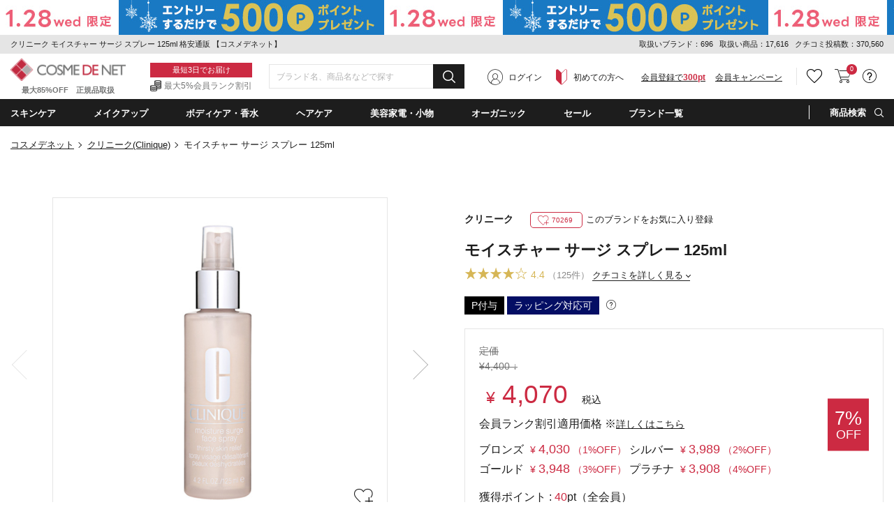

--- FILE ---
content_type: text/html;charset=UTF-8
request_url: https://cosme-de.net/pd/products/CQ00026?product_no=CQ00026
body_size: 48798
content:
<!DOCTYPE html>
<html>
<head>
<meta charset="UTF-8">
<meta name="format-detection" content="telephone=no">
<meta name="google-site-verification" content="cSC6aH0cZRzqhGxkjkrqC9txtr4_v0eK2wQdZut7UK4" />
<meta name="msvalidate.01" content="A2F6B6FA1425F56FCD1B16392F815FAE" />
<meta name="csrf-token" content="5486B27B31EB3474A00FAD323273D172D71FE998" />
<meta name="theme-color" content="#1d1d1d" > 
<meta http-equiv="X-UA-Compatible" content="IE=edge"/>
<link rel="shortcut icon" href="https://image2.cosme-de.net/favicon.ico" />
<link rel="apple-touch-icon" href="https://image2.cosme-de.net/assets/pcv2/images/share/apple-touch-icon_180.png" />
<link rel="mask-icon" href="https://image2.cosme-de.net/favicon.svg" />
<link rel="search" type="application/opensearchdescription+xml" href="/opensearch.xml" title="コスメデネット"  />
<link rel="preload" as="font" href="https://image2.cosme-de.net/assets/pcv2/css/fonts/icomoon.ttf?jd9z1i"  crossorigin >
<link rel="stylesheet" media="all" type="text/css" href="https://image2.cosme-de.net/assets/pcv2/css/reset.min.css">
<link rel="stylesheet" media="all" type="text/css" href="https://image2.cosme-de.net/assets/pcv2/css/style.min.css">
<link rel="stylesheet" media="all" type="text/css" href="https://image2.cosme-de.net/assets/pcv2/css/jost.min.css">
<link rel="stylesheet" media="all" type="text/css" href="https://image2.cosme-de.net/assets/pcv2/css/base.min.css?1226">
<link rel="stylesheet" media="all" type="text/css" href="https://image2.cosme-de.net/assets/pcv2/css/pc_cosmedenet.min.css">
<link rel="stylesheet" media="all" type="text/css" href="https://image2.cosme-de.net/assets/pcv2/css/slick.min.css">
<link rel="stylesheet" media="all" type="text/css" href="https://image2.cosme-de.net/assets/pcv2/css/slick-theme.min.css">
<link rel="stylesheet" media="all" type="text/css" href="https://image2.cosme-de.net/zendesk/zendesk.css"> 
<style>
.header .mid_area .fix_area .min_width .text_area .text_02{padding:3px 0 1px;padding-left:20px;color:#747575;font-size:12px;font-size:1.2rem;background:url(https://image2.cosme-de.net/assets/pcv2/images/base/icon_01.png) no-repeat left center}
.star.star_00h{background:url(https://image2.cosme-de.net/assets/pcv2/images/base/review_star_00h.png) no-repeat left top}.star.star_01{background:url(https://image2.cosme-de.net/assets/pcv2/images/base/review_star_01.png) no-repeat left top}.star.star_01h{background:url(https://image2.cosme-de.net/assets/pcv2/images/base/review_star_01h.png) no-repeat left top}.star.star_02{background:url(https://image2.cosme-de.net/assets/pcv2/images/base/review_star_02.png) no-repeat left top}.star.star_02h{background:url(https://image2.cosme-de.net/assets/pcv2/images/base/review_star_02h.png) no-repeat left top}.star.star_03{background:url(https://image2.cosme-de.net/assets/pcv2/images/base/review_star_03.png) no-repeat left top}.star.star_03h{background:url(https://image2.cosme-de.net/assets/pcv2/images/base/review_star_03h.png) no-repeat left top}.star.star_04{background:url(https://image2.cosme-de.net/assets/pcv2/images/base/review_star_04.png) no-repeat left top}.star.star_04h{background:url(https://image2.cosme-de.net/assets/pcv2/images/base/review_star_04h.png) no-repeat left top}.star.star_05{background:url(https://image2.cosme-de.net/assets/pcv2/images/base/review_star_05.png) no-repeat left top}
</style>
<script type="application/ld+json">
{
  "@context": "http://schema.org",
  "@type": "WebSite",
  "url": "https://www.cosme-de.net/",
  "potentialAction": {
    "@type": "SearchAction",
    "target": "https://www.cosme-de.net/search/keyword?keyword={search_term}",
    "query-input": "required name=search_term"
  }
}
</script>


<script>
window.dataLayer = window.dataLayer || [];
</script>

<script>

  var login_user_detail = {
    is_login: false
  };

</script>

    <script>
      dataLayer.push({
         'member_id': ''
      });
    </script>
  
  <!-- Google Tag Manager -->
  <script>(function(w,d,s,l,i){w[l]=w[l]||[];w[l].push({'gtm.start':
  new Date().getTime(),event:'gtm.js'});var f=d.getElementsByTagName(s)[0],
  j=d.createElement(s),dl=l!='dataLayer'?'&l='+l:'';j.async=true;j.src=
  'https://www.googletagmanager.com/gtm.js?id='+i+dl;f.parentNode.insertBefore(j,f);
  })(window,document,'script','dataLayer','GTM-8BJK');</script>
  <!-- End Google Tag Manager -->

<link rel="stylesheet" media="all" type="text/css" href="https://image2.cosme-de.net/assets/pcv2/css/colorbox.min.css">
<link rel="stylesheet" media="all" type="text/css" href="https://image2.cosme-de.net/assets/pcv2/css/item_detail.min.css?20231016">
<style>
.itemPage .box .item_list_01 .item .rank_icon.rank_icon_01::before,.itemPage .box .item_list_01 .item .rank_icon.rank_icon_02::before,.itemPage .box .item_list_01 .item .rank_icon.rank_icon_03::before{position:absolute;top:5px;left:50%;width:13px;height:11px;background:url(https://image2.cosme-de.net/assets/pcv2/images/home/rank_icon_img.png) no-repeat;background-size:100%;-webkit-transform:translateX(-50%);-ms-transform:translateX(-50%);transform:translateX(-50%);content:''}.itemPage .item_content .l_area .item_img_area .thumbnail_area .other_picture.thumbnail_img:hover .img{border:2px solid #e9cfe9}.item_price-memberrank_currency{font-size:14px;color:#cc2a42;font-weight:500;margin-left:5px}.item_price-memberrank_price{font-size:18px;color:#cc2a42;font-weight:500}.item_price-memberrank_rate{font-size:14px;color:#cc2a42}.item_price-memberrank_title{font-size:16px;margin-bottom:10px}.item_price-memberrank_title-more{font-size:14px;text-decoration:underline}.item_price-memberrank_body{font-size:16px;width:480px}.hidden{visibility: hidden!important;display:none!important;}
</style>
<meta name="keywords" content="クリニーク,Clinique,モイスチャー サージ スプレー125ml,Moisture Surge Face Spray Thirsty Skin Relief125ml,こすめでねっと,通販,化粧品,ランキング,クチコミ,海外コスメ,格安" />
<meta name="description" content="クリニーク（Clinique）モイスチャー サージ スプレー 125mlを送料無料でお届け！ブランド化粧品が最大85％オフの格安通販コスメデネット。" />
<link rel="canonical" href="https://www.cosme-de.net/pd/products/CQ00026" />

<meta property="og:title" content="クリニーク モイスチャー サージ スプレー 125ml 格安通販 【コスメデネット】" />
<meta property="og:image" content="https://image2.cosme-de.net/html/images/CQ00026.jpg?001" />
<meta property="og:url" content="https://www.cosme-de.net/pd/products/CQ00026" />
<meta property="og:site_name" content="コスメデネット" />
<meta property="og:description" content="クリニーク（Clinique）モイスチャー サージ スプレー 125mlを送料無料でお届け！ブランド化粧品が最大85％オフの格安通販コスメデネット。" />
<meta property="og:type" content="article" />
<meta property="fb:app_id" content="1554792414754173" />
<meta name="twitter:card" content="summary" />
<meta name="twitter:site" content="@cosmedenet" />
<meta name="twitter:title" content="クリニーク モイスチャー サージ スプレー 125ml 格安通販 【コスメデネット】" />
<meta name="twitter:description" content="クリニーク（Clinique）モイスチャー サージ スプレー 125mlを送料無料でお届け！ブランド化粧品が最大85％オフの格安通販コスメデネット。" />
<meta name="twitter:image" content="https://image2.cosme-de.net/html/images/CQ00026.jpg?001" />

<title>クリニーク モイスチャー サージ スプレー 125ml 格安通販 【コスメデネット】</title>
</head>
<body  class="logout"   >


    <!-- Google Tag Manager (noscript) -->
    <noscript><iframe src="https://www.googletagmanager.com/ns.html?id=GTM-8BJK"
    height="0" width="0" style="display:none;visibility:hidden"></iframe></noscript>
    <!-- End Google Tag Manager (noscript) -->
  
<header class="header">


<a href="/entry_campaign/login/LC260128" style="outline:none;">
<div class="js-header_banner_area" style="background: url('') left top repeat-x; display: block;height:50px">
</div>
</a>
<script>
document.addEventListener("DOMContentLoaded", function() {
  document.querySelector(".js-header_banner_area").style.backgroundImage = "url('https://image2.cosme-de.net/html/campaign_banner/260128point-550x50.jpg')";
});
</script>


<div class="top_area">
  <div class="min_width">
    
    <p class="h1_text">クリニーク モイスチャー サージ スプレー 125ml 格安通販 【コスメデネット】</p>
    
    <div class="text" style="line-height:1.8;">
      <span>取扱いブランド：696</span>
      <span>取扱い商品：17,616</span>
      <span>クチコミ投稿数：370,560</span>
    </div>
  </div>
</div>


<div class="mid_area">
  <div class="fix_area" id="header_fixed">
    <div class="min_width">
      
      
      <p class="logo"><a href="/"><img loading="lazy" width="165" height="32" src="https://image2.cosme-de.net/assets/pcv2/images/base/header_logo.png" alt="COSME DE NET" ></a><span>最大85%OFF　正規品取扱</span></p>
      
      <div class="text_area"><p class="text_01">最短3日でお届け</p><p class="text_02">最大5%会員ランク割引</p></div>
      
      <div class="search_form" style="width:280px" >
        <form id="frmHeaderMidKeyword" name="frmHeaderMidKeyword"  action="/search/keyword" method="get" onsubmit="if(this.keyword.value==''){alert('キーワード（ブランド名・商品名・シリーズなど）を入力してください。'); return false;}">
          
            <script src="https://image2.cosme-de.net/assets/pcv2/script/jquery-1.11.3.min.js"></script>
            <script src="https://unpkg.com/@trevoreyre/autocomplete-js"></script>
            <script src="https://image2.cosme-de.net/assets/pcv2/script/pc_full_text_search_suggest.js"></script>
            <link rel="stylesheet" href="https://unpkg.com/@trevoreyre/autocomplete-js/dist/style.css"/>
            <link rel="stylesheet" type="text/css" href="https://image2.cosme-de.net/assets/pcv2/css/suggest.css">

            <div id="autocomplete" class="autocomplete" style="display: inline-block; width: 100%;">
                <input type="search" id="inputSearch" name="keyword" class="autocomplete-input" autocomplete="off" placeholder="ブランド名、商品名などで探す">
                <ul class="autocomplete-result-list"></ul>
            </div>
            <script>
              APPEC.module.searchSuggest.InitialSite = 'CDN';
              APPEC.module.searchSuggest.InitialElement = '#autocomplete';
              APPEC.module.searchSuggest.SuggestSearchPCUrl = 'https://www.cosme-de.net/search/suggest/';
              APPEC.module.searchSuggest.SearchKeywordUrl = 'https://www.cosme-de.net/search/keyword?keyword=';
              APPEC.module.searchSuggest.SearchBrandUrl = 'https://www.cosme-de.net/pd/brand/';
              APPEC.module.searchSuggest.SearchCategoryUrl = 'https://www.cosme-de.net/';
              APPEC.module.searchSuggest.ItemDetailUrl = 'https://www.cosme-de.net/pd/products/';

              APPEC.module.searchSuggest.Initialize();
            </script>
          
          <button type="submit" id="btnHeaderMidAreaSearch" ><span aria-hidden="true" class="icon_font icon-icon_02"></span></button>
        </form>
      </div>
      
      
  <div class="member_area"><div class="btn login_btn"><span aria-hidden="true" class="icon_font icon-icon_07"></span><a href="/login/">ログイン</a></div><div class="btn beginner_btn"><span aria-hidden="true" class="icon_font icon-icon_08"></span><a href="/guide/new_customers">初めての方へ</a></div><div class="btn register_btn"><a href="/mem/regist_form?ctl=mem_regist_rules">会員登録で<span>300pt</span></a></div><div class="btn" style="margin-left:1em"  ><a href="/campaign/" style="text-decoration: underline" >会員キャンペーン</a></div></div>

<div class="btn_area">
  
  
  <div class="btn favorite h_menu_trigger">
    <div class="icon"><a href="https://www.cosme-de.net/login/" style="text-decoration:none" ><span aria-hidden="true" class="icon_font icon-icon_04"></span></a></div>
  </div>
  
  
  <div class="btn cart">
    <a href="/cart/main"><span aria-hidden="true" class="icon_font icon-icon_05"></span></a>
    <span class="badge js-header_cartarea_count">0</span>
  </div>
  
  <div class="btn support h_menu_trigger" >
    <div class="icon"><span aria-hidden="true" class="icon_font icon-icon_06"></span></div>
    <div class="h_menu_box">
      <div class="inner">
        <p class="ttl">お客様サポート</p>
        <ul class="list_01 common_list_01">
          <li><a href="/faq">よくある質問</a></li>
          <li><a href="/guide/order">ご注文・お支払い</a></li>
          <li><a href="/guide/return">キャンセル・返品交換</a></li>
          <li><a href="/faq_list?cate=2">送料・お届け</a></li>
          <li><a href="/guide">お買い物ガイド</a></li>
          <li><a href="/guide/new_customers">はじめての方へ</a></li>
        </ul>
      </div>
    </div>
  </div>
</div>

    </div>
  </div>
</div>

<div class="bottom_area">
<div class="min_width">
<ul class="navi_list">


<li class="navi navi_01 navi_trigger"><span class="navi_name" ondblclick="location.href='/skincare/'" >スキンケア</span>
  <div class="cat_menu navi_menu_box" >
    <div class="inner">
      <p class="ttl_01" style="padding-left:5px;"><span aria-hidden="true" class="icon_font icon-icon_10"  ></span><a style="font-weight:700;font-size:14px;" href="/skincare/">スキンケア・基礎化粧品(4930)</a></p>
      <div class="flex_wrap">
        <div class="l_area">
          <div class="block"><p class="ttl_02"><a href="/skincare/01">洗顔料・クレンジング（791）</a></p><ul><li><a href="/skincare/0001">洗顔石鹸（石けん）（19）</a></li><li><a href="/skincare/0002">洗顔フォーム（204）</a></li><li><a href="/skincare/0003">オイルクレンジング（82）</a></li><li><a href="/skincare/0004">ミルククレンジング（122）</a></li><li><a href="/skincare/0005">クレンジングクリーム（77）</a></li><li><a href="/skincare/0006">クレンジングジェル（76）</a></li><li><a href="/skincare/0007">ポイントメイク落とし・メイクリムーバー（37）</a></li><li><a href="/skincare/0008">その他洗顔料・クレンジング（140）</a></li><li><a href="/skincare/0083">クレンジングウォーター（74）</a></li></ul></div><div class="block"><p class="ttl_02"><a href="/skincare/02">ベーシックケア（2997）</a></p><ul><li><a href="/skincare/0009">化粧水・ローション（615）</a></li><li><a href="/skincare/0010">美容液（808）</a></li><li><a href="/skincare/0011">乳液・ミルク（160）</a></li><li><a href="/skincare/0012">フェイスクリーム・ジェル・乳液・ミルク（1172）</a></li><li><a href="/skincare/0013">フェイスオイル・バーム（182）</a></li><li><a href="/skincare/0015">スキンケアその他（122）</a></li><li><a href="/skincare/0082">ブースター・導入液（37）</a></li></ul></div><div class="block"><p class="ttl_02"><a href="/skincare/03">パック・フェイスマスク（436）</a></p><ul><li><a href="/skincare/0017">スクラブ洗顔/ピーリング（125）</a></li><li><a href="/skincare/0018">シートマスク・パック（313）</a></li><li><a href="/skincare/0090">マッサージクリーム（4）</a></li></ul></div><div class="block"><p class="ttl_02"><a href="/skincare/04">目元・口元エイジングケア（549）</a></p><ul><li><a href="/skincare/0019">アイクリーム・目元美容液（347）</a></li><li><a href="/skincare/0020">眉毛美容液（1）</a></li><li><a href="/skincare/0021">まつげ美容液（23）</a></li><li><a href="/skincare/0022">リップケア・リップクリーム（180）</a></li></ul></div><div class="block"><p class="ttl_02"><a href="/skincare/23">日焼け対策・サンケア（246）</a></p><ul><li><a href="/skincare/0014">日焼け止め・UVケア（246）</a></li></ul></div>
        </div>
        <div class="r_area"> <p class="ttl_02">お悩みから探す</p><ul class="trouble"> <li><a href="/skincare/?effect=02">美白・シミ</a></li><li><a href="/skincare/?effect=03">くすみ</a></li><li><a href="/skincare/?effect=04">毛穴ケア</a></li><li><a href="/skincare/?effect=05">アクネケア</a></li><li><a href="/skincare/?effect=07">低刺激・敏感肌</a></li><li><a href="/skincare/?effect=08">アンチエイジング</a></li><li><a href="/skincare/?effect=09">ハリ・弾力</a></li><li><a href="/skincare/?effect=70">しわ・リンクルケア</a></li><li><a href="/skincare/?effect=17">目元のクマ</a></li></ul> </div>
      </div>
    </div>
  </div>
</li>

<li class="navi navi_02 navi_trigger" ><span class="navi_name" ondblclick="location.href='/makeup/'" >メイクアップ</span>
  <div class="cat_menu navi_menu_box" >
    <div class="inner">
      <p class="ttl_01" style="padding-left:5px;"><span aria-hidden="true" class="icon_font icon-icon_11"  ></span><a style="font-weight:700;font-size:14px;" href="/makeup/">メイクアップ(3268)</a></p>
      <div class="flex_wrap">
        <div class="l_area">
          <div class="block"><p class="ttl_02"><a href="/makeup/18">ベースメイク（534）</a></p><ul><li><a href="/makeup/0034">化粧下地/BB/CCクリーム（280）</a></li><li><a href="/makeup/0039">コンシーラー（146）</a></li><li><a href="/makeup/0071">ハイライター（108）</a></li></ul></div><div class="block"><p class="ttl_02"><a href="/makeup/19">口紅・グロス・リップライナー（716）</a></p><ul><li><a href="/makeup/0047">口紅・リップスティック（511）</a></li><li><a href="/makeup/0048">リップグロス（171）</a></li><li><a href="/makeup/0049">リップライナー（34）</a></li></ul></div><div class="block"><p class="ttl_02"><a href="/makeup/20">メイク道具・化粧小物（157）</a></p><ul><li><a href="/makeup/0051">メイクブラシ（64）</a></li><li><a href="/makeup/0088">鏡・ミラー（2）</a></li><li><a href="/makeup/0091">ビューラー（2）</a></li><li><a href="/makeup/0092">その他化粧小物（92）</a></li></ul></div><div class="block"><p class="ttl_02"><a href="/makeup/22">アイメイク・アイシャドウ（724）</a></p><ul><li><a href="/makeup/0042">アイブロウ・眉マスカラ（210）</a></li><li><a href="/makeup/0043">ペンシルアイライナー（80）</a></li><li><a href="/makeup/0046">パウダーアイシャドウ（329）</a></li><li><a href="/makeup/0058">ジェル・クリームアイシャドウ（30）</a></li><li><a href="/makeup/0059">その他アイシャドウ（11）</a></li><li><a href="/makeup/0060">リキッドアイライナー（50）</a></li><li><a href="/makeup/0061">ジェルアイライナー（12）</a></li><li><a href="/makeup/0062">その他アイライナー（6）</a></li></ul></div><div class="block"><p class="ttl_02"><a href="/makeup/26">ファンデーション・パウダー（934）</a></p><ul><li><a href="/makeup/0035">パウダーファンデーション（96）</a></li><li><a href="/makeup/0036">リキッドファンデーション（484）</a></li><li><a href="/makeup/0037">クリーム・エマルジョンファンデ（32）</a></li><li><a href="/makeup/0038">その他ファンデーション（30）</a></li><li><a href="/makeup/0040">フェイスパウダー・ルースパウダー（149）</a></li><li><a href="/makeup/0041">プレストパウダー・フェイスカラー（105）</a></li><li><a href="/makeup/0119">スティックファンデーション（10）</a></li><li><a href="/makeup/0124">クッションファンデーション（36）</a></li></ul></div><div class="block"><p class="ttl_02"><a href="/makeup/27">マスカラ（178）</a></p><ul><li><a href="/makeup/0044">マスカラ（169）</a></li><li><a href="/makeup/0045">マスカラ下地（9）</a></li></ul></div><div class="block"><p class="ttl_02"><a href="/makeup/28">チーク（頬紅）（205）</a></p><ul><li><a href="/makeup/0050">パウダーチーク（174）</a></li><li><a href="/makeup/0056">ジェル・クリームチーク（30）</a></li><li><a href="/makeup/0057">リキッド他チーク（1）</a></li></ul></div>
        </div>
        <div class="r_area"> <p class="ttl_02">お悩みから探す</p><ul class="trouble"> <li><a href="/makeup/?effect=20">カバー力</a></li><li><a href="/makeup/?effect=21">くずれにくい</a></li><li><a href="/makeup/?effect=15">UVカット</a></li><li><a href="/makeup/?effect=19">ナチュラル仕上がり</a></li><li><a href="/makeup/?effect=48">パール・ラメ</a></li><li><a href="/makeup/?effect=59">透明感・薄づき</a></li><li><a href="/makeup/?effect=24">ボリュームアップ</a></li><li><a href="/makeup/?effect=25">ウォータープルーフ</a></li><li><a href="/makeup/?effect=54">お湯で落ちる（メイク）</a></li></ul> </div>
      </div>
    </div>
  </div>
</li>

<li class="navi navi_03 navi_trigger"><span class="navi_name" ondblclick="location.href='/bodycare/'" >ボディケア・香水</span>
  <div class="cat_menu navi_menu_box"  >
    <div class="inner">
      <p class="ttl_01" style="padding-left:5px;"><span aria-hidden="true" class="icon_font icon-icon_12"  ></span><a style="font-weight:700;font-size:14px;" href="/bodycare/">ボディケア・香水(6175)</a></p>
      <div class="flex_wrap">
        <div class="l_area">
          <div class="block"><p class="ttl_02"><a href="/bodycare/05">ボディケア（1246）</a></p><ul><li><a href="/bodycare/0023">ボディソープ・ボディシャンプー（268）</a></li><li><a href="/bodycare/0025">ボディオイル（209）</a></li><li><a href="/bodycare/0026">ボディクリーム（212）</a></li><li><a href="/bodycare/0027">ボディローション・ミルク（286）</a></li><li><a href="/bodycare/0028">ボディジェル（19）</a></li><li><a href="/bodycare/0029">ボディスクラブ（86）</a></li><li><a href="/bodycare/0033">その他ボディケア（42）</a></li><li><a href="/bodycare/0089">ボディ用石鹸（石けん）（133）</a></li><li><a href="/bodycare/0120">ボディバター（11）</a></li></ul></div><div class="block"><p class="ttl_02"><a href="/bodycare/07">香水・フレグランス（2853）</a></p><ul><li><a href="/bodycare/0052">女性用香水（レディースフレグランス）（1530）</a></li><li><a href="/bodycare/0053">男性用香水（メンズフレグランス）（813）</a></li><li><a href="/bodycare/0085">エッセンシャルオイル(精油)（25）</a></li><li><a href="/bodycare/0093">アロマ・キャンドル（279）</a></li><li><a href="/bodycare/0094">ルームフレグランス（206）</a></li><li><a href="/bodycare/0095">リラクゼーション（10）</a></li></ul></div><div class="block"><p class="ttl_02"><a href="/bodycare/10">サプリメント・健康食品（59）</a></p><ul><li><a href="/bodycare/0066">ダイエットサプリメント（2）</a></li><li><a href="/bodycare/0096">ヘルスケアその他（46）</a></li><li><a href="/bodycare/0097">美容・健康サプリメント・食品（11）</a></li></ul></div><div class="block"><p class="ttl_02"><a href="/bodycare/11">エチケット（248）</a></p><ul><li><a href="/bodycare/0070">デオドラント・制汗剤（129）</a></li><li><a href="/bodycare/0073">脱毛・ムダ毛処理（1）</a></li><li><a href="/bodycare/0080">歯磨き・オーラルケア（86）</a></li><li><a href="/bodycare/0098">洗濯用洗剤・柔軟剤（32）</a></li></ul></div><div class="block"><p class="ttl_02"><a href="/bodycare/15">ネイル・ネイルケア（1203）</a></p><ul><li><a href="/bodycare/0078">マニキュア・ネイルカラー（1130）</a></li><li><a href="/bodycare/0079">ネイルオイル・クリームなどケア用品（73）</a></li></ul></div><div class="block"><p class="ttl_02"><a href="/bodycare/21">スペシャルボディケア・パーツ（490）</a></p><ul><li><a href="/bodycare/0030">バストアップ・ネックケア（36）</a></li><li><a href="/bodycare/0031">レッグ・フットケア（22）</a></li><li><a href="/bodycare/0032">ハンドクリーム・ケア（432）</a></li></ul></div><div class="block"><p class="ttl_02"><a href="/bodycare/33">入浴剤・バスオイル（119）</a></p><ul><li><a href="/bodycare/0024">入浴剤・バスオイル（93）</a></li><li><a href="/bodycare/0121">バスソルト（20）</a></li><li><a href="/bodycare/0122">バブルバス（6）</a></li></ul></div>
        </div>
        <div class="r_area"> <p class="ttl_02">お悩みから探す</p><ul class="trouble"> <li><a href="/bodycare/?effect=36">デオドラント</a></li><li><a href="/bodycare/?effect=34">スリミング</a></li><li><a href="/bodycare/?effect=35">リラックス</a></li><li><a href="/bodycare/?effect=38">代謝アップ</a></li><li><a href="/bodycare/?effect=45">脂肪燃焼</a></li><li><a href="/bodycare/?effect=98">デトックス</a></li><li><a href="/bodycare/?effect=51">角質ケア</a></li><li><a href="/bodycare/?effect=39">バストアップ</a></li></ul> </div>
      </div>
    </div>
  </div>
</li>

<li class="navi navi_04 navi_trigger"><span class="navi_name" ondblclick="location.href='/haircare/'"  >ヘアケア</span>
  <div class="cat_menu navi_menu_box" >
    <div class="inner">
      <p class="ttl_01" style="padding-left:5px;"><span aria-hidden="true" class="icon_font icon-icon_13"  ></span><a style="font-weight:700;font-size:14px;" href="/haircare/">ヘアケア(3052)</a></p>
      <div class="flex_wrap">
        <div class="l_area">
          <div class="block"><p class="ttl_02"><a href="/haircare/14">ヘアスタイリング （480）</a></p><ul><li><a href="/haircare/0086">ヘアスタイリング（433）</a></li><li><a href="/haircare/0099">ヘアブラシ（47）</a></li></ul></div><div class="block"><p class="ttl_02"><a href="/haircare/24">シャンプー・コンディショナー（1517）</a></p><ul><li><a href="/haircare/0075">シャンプー（971）</a></li><li><a href="/haircare/0076">コンディショナー（596）</a></li></ul></div><div class="block"><p class="ttl_02"><a href="/haircare/25">スペシャルヘアケア（1083）</a></p><ul><li><a href="/haircare/0077">その他ヘアケア（オイル・ウォーター）（449）</a></li><li><a href="/haircare/0084">ヘアトリートメント（625）</a></li><li><a href="/haircare/0087">スカルプケア（頭皮ケア）（10）</a></li></ul></div>
        </div>
        <div class="r_area"> <p class="ttl_02">お悩みから探す</p><ul class="trouble"> <li><a href="/haircare/?effect=85">まとまりやすい</a></li><li><a href="/haircare/?effect=31">トリートメント効果</a></li><li><a href="/haircare/?effect=52">さらさら</a></li><li><a href="/haircare/?effect=53">しっとり</a></li><li><a href="/haircare/?effect=56">ふけ・かゆみ（地肌）対策</a></li><li><a href="/haircare/?effect=57">抜け毛対策</a></li><li><a href="/haircare/?effect=60">香りがよい</a></li><li><a href="/haircare/?effect=81">洗い流し不要</a></li></ul> </div>
      </div>
    </div>
  </div>
</li>

<li class="navi navi_07 navi_trigger"><span class="navi_name" ondblclick="location.href='/beautyaccessories/'" >美容家電・小物</span>
  <div class="cat_menu navi_menu_box" >
    <div class="inner">
      <p class="ttl_01" style="padding-left:5px;"><span aria-hidden="true" class="icon_font icon-4"  ></span><a style="font-weight:700;font-size:14px;" href="/beautyaccessories/">美容家電・小物(219)</a></p>
      <div class="flex_wrap">
        <div class="l_area">
          <div class="block"><p class="ttl_02"><a href="/beautyaccessories/29">美容家電（78）</a></p><ul><li><a href="/beautyaccessories/0101">ドライヤー（31）</a></li><li><a href="/beautyaccessories/0102">バリカン（10）</a></li><li><a href="/beautyaccessories/0103">美顔器（19）</a></li><li><a href="/beautyaccessories/0104">脱毛器（3）</a></li><li><a href="/beautyaccessories/0105">その他美容家電（15）</a></li></ul></div><div class="block"><p class="ttl_02"><a href="/beautyaccessories/30">美容小物（63）</a></p><ul><li><a href="/beautyaccessories/0106">タオル（25）</a></li><li><a href="/beautyaccessories/0110">その他美容小物（38）</a></li></ul></div><div class="block"><p class="ttl_02"><a href="/beautyaccessories/31">ギフト（2）</a></p><ul><li><a href="/beautyaccessories/0113">ペット（2）</a></li></ul></div><div class="block"><p class="ttl_02"><a href="/beautyaccessories/32">雑貨（76）</a></p><ul><li><a href="/beautyaccessories/0118">おもちゃ（76）</a></li></ul></div>
        </div>
        
      </div>
    </div>
  </div>
</li>
<li class="navi navi_05 navi_trigger"><span class="navi_name" ondblclick="location.href='/organiccosmetics/'" >オーガニック</span>  <div class="cat_menu navi_menu_box" style="max-height:390px;overflow-y:auto" >    <div class="inner">      <div class="l_area">        <p class="ttl_01" style="padding-left:5px;"><span aria-hidden="true" class="icon_font icon-icon_14"  ></span><a style="font-weight:700;font-size:14px;" href="/organiccosmetics/">ナチュラル・オーガニック(1493)</a></p>        <div class="flex_wrap">          <div class="block">          <p class="ttl_02">スキンケア・日焼け対策</p>          <ul>          <li><a href="/organiccosmetics/01">洗顔料・クレンジング（155）</a></li>          <li><a href="/organiccosmetics/02">ベーシックケア（505）</a></li>          <li><a href="/organiccosmetics/03">パック・フェイスマスク（71）</a></li>          <li><a href="/organiccosmetics/23">日焼け対策・サンケア（13）</a></li>          <li><a href="/organiccosmetics/04">目元・口元エイジングケア（104）</a></li>          </ul>          </div>          <div class="block">          <p class="ttl_02">メイクアップ</p>          <ul>          <li><a href="/organiccosmetics/22">アイメイク・アイシャドウ（15）</a></li>          <li><a href="/organiccosmetics/19">口紅・グロス・リップライナー（13）</a></li>          <li><a href="/organiccosmetics/20">メイク道具・化粧小物（0）</a></li>          </ul>          </div>          <div class="block">          <p class="ttl_02">ボディ・ネイルケア</p>          <ul>          <li><a href="/organiccosmetics/05">ボディケア（219）</a></li>          <li><a href="/organiccosmetics/21">スペシャルボディケア・パーツ（80）</a></li>          <li><a href="/organiccosmetics/15">ネイル・ネイルケア（3）</a></li>          <li><a href="/organiccosmetics/07">香水・フレグランス（39）</a></li>          </ul>          </div>          <div class="block">          <p class="ttl_02">ヘアケア</p>          <ul>          <li><a href="/organiccosmetics/24">シャンプー・コンディショナー（189）</a></li>          <li><a href="/organiccosmetics/25">スペシャルヘアケア（78）</a></li>          <li><a href="/organiccosmetics/14">ヘアスタイリング（33）</a></li>          </ul>          </div>          <div class="block">          <p class="ttl_02">その他</p>          <ul>          <li><a href="/organiccosmetics/10">サプリメント・健康食品（1）</a></li>          <li><a href="/organiccosmetics/11">エチケット（31）</a></li>          </ul>          </div>          <div class="block">          <div class="link"><a href="/organiccosmetics/brand">オーガニックコスメブランド一覧</a></div>          <div class="link"><a href="/organiccosmetics/certify">オーガニック認定について</a></div>          </div>        </div>      </div>      <div class="r_area">        <p class="ttl_01">ナチュラル・オーガニックの人気商品</p>        <ul class="featured ">                <li>        <a href="/pd/products/WD00536?product_no=WD00536">        <figure class="img"><img loading="lazy" src="https://image2.cosme-de.net/html/images/WD00536_S.jpg" alt="" width="68" height="68" ></figure>        <p>シトラス オイル（ポンプ） 100ml 1個</p>        </a>        </li>                <li>        <a href="/pd/products/1105843?product_no=3105843">        <figure class="img"><img loading="lazy" src="https://image2.cosme-de.net/html/images/3105843_S.jpg" alt="" width="68" height="68" ></figure>        <p>ビオオイル アルガンオイル(リニューアルパッケージ) 50ml/1.6fl.oz. </p>        </a>        </li>                <li>        <a href="/pd/products/1104367?product_no=3104367">        <figure class="img"><img loading="lazy" src="https://image2.cosme-de.net/html/images/3104367_S.jpg" alt="" width="68" height="68" ></figure>        <p>シトラス　ハンドクリームＮ 40ml </p>        </a>        </li>                <li>        <a href="/pd/products/AVE0058?product_no=AVE0058">        <figure class="img"><img loading="lazy" src="https://image2.cosme-de.net/html/images/AVE0058_S.jpg?001" alt="" width="68" height="68" ></figure>        <p>パドル ブラシ </p>        </a>        </li>                <li>        <a href="/pd/products/MA00015?product_no=MA00015">        <figure class="img"><img loading="lazy" src="https://image2.cosme-de.net/html/images/MA00015_S.jpg" alt="" width="68" height="68" ></figure>        <p>サルビア クレンジングミルク 150ml 1個</p>        </a>        </li>                <li>        <a href="/pd/products/1102837?product_no=3102837">        <figure class="img"><img loading="lazy" src="https://image2.cosme-de.net/html/images/3102837_S.jpg" alt="" width="68" height="68" ></figure>        <p>ワイルドローズAHAウォーター 200ml </p>        </a>        </li>                </ul>      </div>    </div>  </div></li> 
<li class="navi navi_06 sale navi_trigger"><span class="navi_name" style="color:#fff" ondblclick="location.href='/sale/'" >セール</span> <div class="sale_menu navi_menu_box"> <div class="inner"> <p class="ttl"><span class="icon_font icon-icon_16"></span>セール</p><ul class="list_01 common_list_01"> <li><a href="/sale/">すべてのセール商品</a></li><li><a href="/topics/pricedown">プライスダウン</a></li><li><a href="/sale/halfprice">ALL半額以下</a></li><li><a href="/sale/timesale">タイムセール</a></li><li><a href="/sale/outlet">ワケありアウトレット</a></li></ul> </div></div></li>
<li class="navi navi_07 navi_trigger"><span class="navi_name" ondblclick="location.href='/brands/';" >ブランド一覧</span>  <div class="bland_menu navi_menu_box">    <div class="inner">      <div class="link_area">                        <div class="block">        <p class="ttl">新商品追加ブランド</p>        <ul class="common_list_01">                    <li><a href="/pd/brand/esthederm">エステダム <span style="color:#cc2a42">1/26 UP</span></a></li>                    <li><a href="/pd/brand/givenchy">ジバンシィ <span style="color:#cc2a42">1/26 UP</span></a></li>                    <li><a href="/pd/brand/origins">オリジンズ <span style="color:#cc2a42">1/26 UP</span></a></li>                    <li><a href="/pd/brand/suqqu">スック <span style="color:#cc2a42">1/26 UP</span></a></li>                  </ul>        </div>                        <div class="block header_bottom_recommendation" id="headerBottomRecommendation" >          <p class="ttl">あなたにおすすめ</p>          <ul class="common_list_01"></ul>        </div>      </div>                  <div class="bnr_area">                <div class="bnr">        <a href="/pd/brand/sk-ii">          <img loading="lazy" src="https://image2.cosme-de.net/html/brand_banner/brandbnr_sk2_760x280.png" alt="" width="225" height="83" />        </a>        </div>                <div class="bnr">        <a href="/pd/brand/clarins">          <img loading="lazy" src="https://image2.cosme-de.net/html/brand_banner/brandbnr_cla_760x280.png" alt="" width="225" height="83" />        </a>        </div>                <div class="bnr">        <a href="/pd/brand/clinique">          <img loading="lazy" src="https://image2.cosme-de.net/html/brand_banner/brandbnr_cli_760x280.png" alt="" width="225" height="83" />        </a>        </div>                <div class="bnr">        <a href="/pd/brand/perspirex">          <img loading="lazy" src="https://image2.cosme-de.net/html/brand_banner/brandbnr_pse_760x280.png" alt="" width="225" height="83" />        </a>        </div>              </div>                  <div class="bland_area">        <p class="ttl"><span aria-hidden="true" class="icon_font icon-icon_17"></span><a href="/brands/a" style="text-decoration: underline;">ブランド一覧</a></p>        <div class="bland_list">          <ul class="scroll_area">                    <li>            <span class="a_link" id="bland_alink_01">ア行</span>            <ul>                              <li>                <a href="/pd/brand/icr">                ICR <span>（1）</span>                 </a>              </li>                              <li>                <a href="/pd/brand/rmk">                RMK（アールエムケー） <span>（12）</span>                 </a>              </li>                              <li>                <a href="/pd/brand/rms-beauty">                RMSビューティー <span>（6）</span>                 </a>              </li>                              <li>                <a href="/pd/brand/artis-di-voce">                アーティスディヴォーチェ <span>（22）</span>                 </a>              </li>                              <li>                <a href="/pd/brand/artistic-co">                アーティスティックアンドシーオー <span>（1）</span>                 </a>              </li>                              <li>                <a href="/pd/brand/erno-laszlo">                アーノラズロ <span>（2）</span>                 </a>              </li>                              <li>                <a href="/pd/brand/urbanskinrx">                アーバンスキンRx <span>（3）</span>                 </a>              </li>                              <li>                <a href="/pd/brand/urban-decay">                アーバンディケイ <span>（16）</span>                 </a>              </li>                              <li>                <a href="/pd/brand/eyeko">                アイコ <span>（10）</span>                 </a>              </li>                              <li>                <a href="/pd/brand/icegel">                アイスジェル <span>（185）</span>                 </a>              </li>                              <li>                <a href="/pd/brand/aivil">                アイビル <span>（4）</span>                 </a>              </li>                              <li>                <a href="/pd/brand/imlafloria">                アイムラフロリア <span>（8）</span>                 </a>              </li>                              <li>                <a href="/pd/brand/islandsoap-candleworks">                アイランドソープ＆キャンドルワークス <span>（10）</span>                 </a>              </li>                              <li>                <a href="/pd/brand/aveda">                アヴェダ <span>（86）</span>                 </a>              </li>                              <li>                <a href="/pd/brand/augustinusbader">                アウグスティヌス バデール <span>（11）</span>                 </a>              </li>                              <li>                <a href="/pd/brand/agatha">                アガタ <span>（3）</span>                 </a>              </li>                              <li>                <a href="/pd/brand/acqua-dell-dlba">                アクア・デッレ・エルバ <span>（15）</span>                 </a>              </li>                              <li>                <a href="/pd/brand/acqua-di-parma">                アクアディパルマ <span>（73）</span>                 </a>              </li>                              <li>                <a href="/pd/brand/axxzia">                アクシージア <span>（5）</span>                 </a>              </li>                              <li>                <a href="/pd/brand/acseine">                アクセーヌ <span>（6）</span>                 </a>              </li>                              <li>                <a href="/pd/brand/loris-azzaro">                アザロ <span>（4）</span>                 </a>              </li>                              <li>                <a href="/pd/brand/astalift">                アスタリフト <span>（11）</span>                 </a>              </li>                              <li>                <a href="/pd/brand/acca-kappa">                アッカ カッパ <span>（48）</span>                 </a>              </li>                              <li>                <a href="/pd/brand/addiction">                アディクション <span>（23）</span>                 </a>              </li>                              <li>                <a href="/pd/brand/aderans">                アデランス <span>（3）</span>                 </a>              </li>                              <li>                <a href="/pd/brand/aderay">                アデレイ <span>（2）</span>                 </a>              </li>                              <li>                <a href="/pd/brand/atelier-cologne">                アトリエコロン <span>（11）</span>                 </a>              </li>                              <li>                <a href="/pd/brand/anna-sui">                アナスイ <span>（32）</span>                 </a>              </li>                              <li>                <a href="/pd/brand/anastasia-beverly-hills">                アナスタシアビバリーヒルズ <span>（93）</span>                 </a>              </li>                              <li>                <a href="/pd/brand/analoa">                アナロア <span>（8）</span>                 </a>              </li>                              <li>                <a href="/pd/brand/annick-goutal">                アニック グタール <span>（31）</span>                 </a>              </li>                              <li>                <a href="/pd/brand/anoaii">                アノアイ <span>（2）</span>                 </a>              </li>                              <li>                <a href="/pd/brand/abercrombie-fitch">                アバクロンビー&amp;フィッチ <span>（1）</span>                 </a>              </li>                              <li>                <a href="/pd/brand/ahava">                アハバ <span>（16）</span>                 </a>              </li>                              <li>                <a href="/pd/brand/avalon-organics">                アバロンオーガニクス <span>（10）</span>                 </a>              </li>                              <li>                <a href="/pd/brand/apivita">                アピヴィータ <span>（3）</span>                 </a>              </li>                              <li>                <a href="/pd/brand/absalon">                アブサロン <span>（13）</span>                 </a>              </li>                              <li>                <a href="/pd/brand/uptogloss">                アプトグロス <span>（2）</span>                 </a>              </li>                              <li>                <a href="/pd/brand/abracadabra">                アブラカダブラ <span>（4）</span>                 </a>              </li>                              <li>                <a href="/pd/brand/approach">                アプローチ <span>（2）</span>                 </a>              </li>                              <li>                <a href="/pd/brand/avene">                アベンヌ <span>（50）</span>                 </a>              </li>                              <li>                <a href="/pd/brand/apocos">                アポコス <span>（5）</span>                 </a>              </li>                              <li>                <a href="/pd/brand/amatora">                アマトラ <span>（12）</span>                 </a>              </li>                              <li>                <a href="/pd/brand/amaros">                アマロス <span>（9）</span>                 </a>              </li>                              <li>                <a href="/pd/brand/aman nutrition">                アマンニュートリション <span>（2）</span>                 </a>              </li>                              <li>                <a href="/pd/brand/amouage">                アムアージュ <span>（2）</span>                 </a>              </li>                              <li>                <a href="/pd/brand/amorous">                アムロス <span>（12）</span>                 </a>              </li>                              <li>                <a href="/pd/brand/americandrew">                アメリカンクルー <span>（1）</span>                 </a>              </li>                              <li>                <a href="/pd/brand/aramis">                アラミス <span>（6）</span>                 </a>              </li>                              <li>                <a href="/pd/brand/lab-series">                アラミス ラボシリーズ <span>（24）</span>                 </a>              </li>                              <li>                <a href="/pd/brand/arimino">                アリミノ <span>（191）</span>                 </a>              </li>                              <li>                <a href="/pd/brand/algenist">                アルゲニスト <span>（4）</span>                 </a>              </li>                              <li>                <a href="/pd/brand/argol">                アルゴール <span>（3）</span>                 </a>              </li>                              <li>                <a href="/pd/brand/argentum">                アルジェンタム <span>（1）</span>                 </a>              </li>                              <li>                <a href="/pd/brand/argital">                アルジタル <span>（4）</span>                 </a>              </li>                              <li>                <a href="/pd/brand/alba1913">                アルバ1913 <span>（4）</span>                 </a>              </li>                              <li>                <a href="/pd/brand/albion">                アルビオン <span>（11）</span>                 </a>              </li>                              <li>                <a href="/pd/brand/alphah">                アルファH <span>（5）</span>                 </a>              </li>                              <li>                <a href="/pd/brand/al-phax">                アルファックス <span>（2）</span>                 </a>              </li>                              <li>                <a href="/pd/brand/the-arya-vaidya-pharmacy">                アルヤ ヴァイディヤ ファーマシー <span>（13）</span>                 </a>              </li>                              <li>                <a href="/pd/brand/aromatherapy-associates">                アロマセラピー アソシエイツ <span>（75）</span>                 </a>              </li>                              <li>                <a href="/pd/brand/the-aroma-therapy-company">                アロマセラピーカンパニー <span>（16）</span>                 </a>              </li>                              <li>                <a href="/pd/brand/hour-glass">                アワーグラス <span>（6）</span>                 </a>              </li>                              <li>                <a href="/pd/brand/an-era">                アンエラ <span>（4）</span>                 </a>              </li>                              <li>                <a href="/pd/brand/underbarplus">                アンダーバープラスヘアオイル <span>（3）</span>                 </a>              </li>                              <li>                <a href="/pd/brand/antica-farmacista">                アンティカファルマシスタ <span>（45）</span>                 </a>              </li>                              <li>                <a href="/pd/brand/and-one">                アンドワン <span>（3）</span>                 </a>              </li>                              <li>                <a href="/pd/brand/annemarie-borlind">                アンネマリー ボーリンド <span>（180）</span>                 </a>              </li>                              <li>                <a href="/pd/brand/embryolisse">                アンブリオリス <span>（15）</span>                 </a>              </li>                              <li>                <a href="/pd/brand/amplitude">                アンプリチュード <span>（2）</span>                 </a>              </li>                              <li>                <a href="/pd/brand/valla">                ヴァラ <span>（2）</span>                 </a>              </li>                              <li>                <a href="/pd/brand/evo">                イーヴォ <span>（1）</span>                 </a>              </li>                              <li>                <a href="/pd/brand/evelom">                イヴロム <span>（11）</span>                 </a>              </li>                              <li>                <a href="/pd/brand/ikou">                イコウ <span>（16）</span>                 </a>              </li>                              <li>                <a href="/pd/brand/aesop">                イソップ <span>（74）</span>                 </a>              </li>                              <li>                <a href="/pd/brand/issey-miyake">                イッセイミヤケ <span>（17）</span>                 </a>              </li>                              <li>                <a href="/pd/brand/it-cosmetics">                イットコスメティックス <span>（1）</span>                 </a>              </li>                              <li>                <a href="/pd/brand/inatura">                イナチュラ <span>（2）</span>                 </a>              </li>                              <li>                <a href="/pd/brand/inika-oragnic">                イニカ オーガニック <span>（37）</span>                 </a>              </li>                              <li>                <a href="/pd/brand/ipsa">                イプサ <span>（4）</span>                 </a>              </li>                              <li>                <a href="/pd/brand/yves-saint-lauren">                イブサンローラン <span>（166）</span>                 </a>              </li>                              <li>                <a href="/pd/brand/ipsciss">                イプシス <span>（7）</span>                 </a>              </li>                              <li>                <a href="/pd/brand/immupure">                イミュピュア <span>（4）</span>                 </a>              </li>                              <li>                <a href="/pd/brand/ilia">                イリア <span>（5）</span>                 </a>              </li>                              <li>                <a href="/pd/brand/iriya">                イリヤ <span>（8）</span>                 </a>              </li>                              <li>                <a href="/pd/brand/iloa">                イロア <span>（3）</span>                 </a>              </li>                              <li>                <a href="/pd/brand/ironowa">                イロノワ <span>（17）</span>                 </a>              </li>                              <li>                <a href="/pd/brand/infique">                インフィーク <span>（1）</span>                 </a>              </li>                              <li>                <a href="/pd/brand/infracyte">                インフラサイト <span>（7）</span>                 </a>              </li>                              <li>                <a href="/pd/brand/vida terra">                ヴィーダテラ <span>（5）</span>                 </a>              </li>                              <li>                <a href="/pd/brand/wuao">                ウアオ <span>（25）</span>                 </a>              </li>                              <li>                <a href="/pd/brand/valmont">                ヴァルモン <span>（37）</span>                 </a>              </li>                              <li>                <a href="/pd/brand/valentino">                ヴァレンティノ <span>（1）</span>                 </a>              </li>                              <li>                <a href="/pd/brand/vancleefandarpels">                ヴァン クリーフ&amp;アーペル <span>（3）</span>                 </a>              </li>                              <li>                <a href="/pd/brand/viol">                ヴィオール <span>（3）</span>                 </a>              </li>                              <li>                <a href="/pd/brand/visplantis">                ヴィスプランティス <span>（6）</span>                 </a>              </li>                              <li>                <a href="/pd/brand/oui-nails">                ウィネイルズ <span>（97）</span>                 </a>              </li>                              <li>                <a href="/pd/brand/winky-lux">                ウィンキーラックス <span>（16）</span>                 </a>              </li>                              <li>                <a href="/pd/brand/uubu">                ウーブ <span>（2）</span>                 </a>              </li>                              <li>                <a href="/pd/brand/wella">                ウエラ <span>（17）</span>                 </a>              </li>                              <li>                <a href="/pd/brand/weleda">                ヴェレダ <span>（152）</span>                 </a>              </li>                              <li>                <a href="/pd/brand/utowa">                ウトワ <span>（109）</span>                 </a>              </li>                              <li>                <a href="/pd/brand/olehenriksen">                ウラヘンリクセン <span>（8）</span>                 </a>              </li>                              <li>                <a href="/pd/brand/wooliliwoo">                ウリリウ <span>（2）</span>                 </a>              </li>                              <li>                <a href="/pd/brand/environ">                ENVIRON（エンビロン） <span>（4）</span>                 </a>              </li>                              <li>                <a href="/pd/brand/lcn">                LCN <span>（22）</span>                 </a>              </li>                              <li>                <a href="/pd/brand/sk-ii">                SK-2/SK-II/エスケーツー <span>（59）</span>                 </a>              </li>                              <li>                <a href="/pd/brand/airkaoru">                エアーかおる <span>（4）</span>                 </a>              </li>                              <li>                <a href="/pd/brand/eans">                エアンス <span>（15）</span>                 </a>              </li>                              <li>                <a href="/pd/brand/eightandbob">                エイトアンドボブ <span>（12）</span>                 </a>              </li>                              <li>                <a href="/pd/brand/app">                エーピーピー <span>（5）</span>                 </a>              </li>                              <li>                <a href="/pd/brand/aplus">                エープラス <span>（2）</span>                 </a>              </li>                              <li>                <a href="/pd/brand/exuviance">                エクスビアンス <span>（3）</span>                 </a>              </li>                              <li>                <a href="/pd/brand/egmonttoys">                エグモントトイズ <span>（1）</span>                 </a>              </li>                              <li>                <a href="/pd/brand/econowa">                エコノワ <span>（12）</span>                 </a>              </li>                              <li>                <a href="/pd/brand/estee-lauder">                エスティローダー <span>（324）</span>                 </a>              </li>                              <li>                <a href="/pd/brand/esthederm">                エステダム <span>（54）</span>                 <span class="up">1/26 UP</span>                                </a>              </li>                              <li>                <a href="/pd/brand/est">                エスト <span>（6）</span>                 </a>              </li>                              <li>                <a href="/pd/brand/etatlibredorange">                エタ リーブル ド オランジェ <span>（4）</span>                 </a>              </li>                              <li>                <a href="/pd/brand/xtreatment">                エックストリートメント <span>（14）</span>                 </a>              </li>                              <li>                <a href="/pd/brand/essential-parfums">                エッセンシャル パルファン <span>（8）</span>                 </a>              </li>                              <li>                <a href="/pd/brand/etiaxil">                エティアキシル <span>（4）</span>                 </a>              </li>                              <li>                <a href="/pd/brand/etvos">                エトヴォス <span>（6）</span>                 </a>              </li>                              <li>                <a href="/pd/brand/edward-bess">                エドワードベス <span>（28）</span>                 </a>              </li>                              <li>                <a href="/pd/brand/enamelart">                エナメラート <span>（1）</span>                 </a>              </li>                              <li>                <a href="/pd/brand/enisie">                エニシー <span>（10）</span>                 </a>              </li>                              <li>                <a href="/pd/brand/enu">                エヌ <span>（20）</span>                 </a>              </li>                              <li>                <a href="/pd/brand/evi">                エビ <span>（3）</span>                 </a>              </li>                              <li>                <a href="/pd/brand/epirest">                エピレスト <span>（2）</span>                 </a>              </li>                              <li>                <a href="/pd/brand/mcm">                エムシーエム <span>（2）</span>                 </a>              </li>                              <li>                <a href="/pd/brand/mzskin">                エムジースキン <span>（14）</span>                 </a>              </li>                              <li>                <a href="/pd/brand/m.soin">                エムドットソワン <span>（7）</span>                 </a>              </li>                              <li>                <a href="/pd/brand/ella-bache">                エラバシェ <span>（19）</span>                 </a>              </li>                              <li>                <a href="/pd/brand/eriiprofessional">                エリィ プロフェッショナル <span>（4）</span>                 </a>              </li>                              <li>                <a href="/pd/brand/elizabeth-arden">                エリザベスアーデン <span>（143）</span>                 </a>              </li>                              <li>                <a href="/pd/brand/ellips">                エリップス <span>（4）</span>                 </a>              </li>                              <li>                <a href="/pd/brand/elvisandelvin">                エルビス&amp;エルビン <span>（3）</span>                 </a>              </li>                              <li>                <a href="/pd/brand/hermes">                エルメス <span>（121）</span>                 </a>              </li>                              <li>                <a href="/pd/brand/elegance">                エレガンス <span>（28）</span>                 </a>              </li>                              <li>                <a href="/pd/brand/elemis">                エレミス <span>（46）</span>                 </a>              </li>                              <li>                <a href="/pd/brand/angelheart">                エンジェルハート <span>（14）</span>                 </a>              </li>                              <li>                <a href="/pd/brand/empire-australia">                エンパイア オーストラリア <span>（14）</span>                 </a>              </li>                              <li>                <a href="/pd/brand/o2kraft">                O2クラフト <span>（16）</span>                 </a>              </li>                              <li>                <a href="/pd/brand/opi">                OPI オーピーアイ <span>（193）</span>                 </a>              </li>                              <li>                <a href="/pd/brand/oskinhair">                オー・スキン アンド ヘア <span>（14）</span>                 </a>              </li>                              <li>                <a href="/pd/brand/orgaid">                オーガエイド <span>（9）</span>                 </a>              </li>                              <li>                <a href="/pd/brand/the-organic-pharmacy">                オーガニックファーマシー <span>（14）</span>                 </a>              </li>                              <li>                <a href="/pd/brand/australian-gold">                オーストラリアン ゴールド <span>（11）</span>                 </a>              </li>                              <li>                <a href="/pd/brand/the-ordinary">                オーディナリー <span>（16）</span>                 </a>              </li>                              <li>                <a href="/pd/brand/o-right">                オーライト <span>（4）</span>                 </a>              </li>                              <li>                <a href="/pd/brand/allpurposecreams">                オールパーパスクリームズ <span>（1）</span>                 </a>              </li>                              <li>                <a href="/pd/brand/auromere">                オーロメア <span>（6）</span>                 </a>              </li>                              <li>                <a href="/pd/brand/odyskin">                オディスキン <span>（3）</span>                 </a>              </li>                              <li>                <a href="/pd/brand/opalescence">                オパールエッセンス <span>（7）</span>                 </a>              </li>                              <li>                <a href="/pd/brand/ofradosmetics">                オフラ コスメティックス <span>（1）</span>                 </a>              </li>                              <li>                <a href="/pd/brand/overics">                オベリクス <span>（7）</span>                 </a>              </li>                              <li>                <a href="/pd/brand/olaplex">                オラプレックス <span>（26）</span>                 </a>              </li>                              <li>                <a href="/pd/brand/olive-olie">                オリーブ＆オリ <span>（12）</span>                 </a>              </li>                              <li>                <a href="/pd/brand/orienstella">                オリエンステラ <span>（1）</span>                 </a>              </li>                              <li>                <a href="/pd/brand/origins">                オリジンズ <span>（65）</span>                 <span class="up">1/26 UP</span>                                </a>              </li>                              <li>                <a href="/pd/brand/oribe">                オリベ <span>（45）</span>                 </a>              </li>                              <li>                <a href="/pd/brand/orbis">                オルビス <span>（2）</span>                 </a>              </li>                              <li>                <a href="/pd/brand/orlane">                オルラーヌ <span>（72）</span>                 </a>              </li>                              <li>                <a href="/pd/brand/olay">                オレイ <span>（2）</span>                 </a>              </li>                              <li>                <a href="/pd/brand/orangecosme">                オレンジコスメ <span>（22）</span>                 </a>              </li>                              <li>                <a href="/pd/brand/orofluido">                オロフルイド <span>（4）</span>                 </a>              </li>                          </ul>          </li>                    <li>            <span class="a_link" id="bland_alink_02">カ行</span>            <ul>                              <li>                <a href="/pd/brand/kai">                カイ <span>（2）</span>                 </a>              </li>                              <li>                <a href="/pd/brand/kyliebykyliejenner">                カイリーコスメティクス <span>（73）</span>                 </a>              </li>                              <li>                <a href="/pd/brand/kylieskin">                カイリースキン <span>（9）</span>                 </a>              </li>                              <li>                <a href="/pd/brand/cowshed">                カウシェッド <span>（31）</span>                 </a>              </li>                              <li>                <a href="/pd/brand/cashmerebaby">                カシミヤベビー <span>（2）</span>                 </a>              </li>                              <li>                <a href="/pd/brand/casmara">                カスマラ                 </a>              </li>                              <li>                <a href="/pd/brand/cattre">                カトレ <span>（2）</span>                 </a>              </li>                              <li>                <a href="/pd/brand/kanebo">                カネボウ <span>（15）</span>                 </a>              </li>                              <li>                <a href="/pd/brand/kanebo2">                カネボウ <span>（15）</span>                 </a>              </li>                              <li>                <a href="/pd/brand/lunasol">                カネボウ ルナソル <span>（30）</span>                 </a>              </li>                              <li>                <a href="/pd/brand/covermark">                カバーマーク <span>（6）</span>                 </a>              </li>                              <li>                <a href="/pd/brand/kahaioil">                カハイ オイル <span>（2）</span>                 </a>              </li>                              <li>                <a href="/pd/brand/capellich">                カペリッチ <span>（4）</span>                 </a>              </li>                              <li>                <a href="/pd/brand/gamarde">                ガマルド <span>（10）</span>                 </a>              </li>                              <li>                <a href="/pd/brand/colorwow">                カラー ワウ <span>（6）</span>                 </a>              </li>                              <li>                <a href="/pd/brand/cartier">                カルティエ <span>（14）</span>                 </a>              </li>                              <li>                <a href="/pd/brand/carthusia">                カルトゥージア <span>（17）</span>                 </a>              </li>                              <li>                <a href="/pd/brand/calvin-klein">                カルバンクライン <span>（44）</span>                 </a>              </li>                              <li>                <a href="/pd/brand/compagnie-de-provence">                カンパニー ド プロバンス <span>（29）</span>                 </a>              </li>                              <li>                <a href="/pd/brand/kiehls">                キールズ <span>（66）</span>                 </a>              </li>                              <li>                <a href="/pd/brand/kinujo">                キヌージョ <span>（17）</span>                 </a>              </li>                              <li>                <a href="/pd/brand/guinot">                ギノー <span>（90）</span>                 </a>              </li>                              <li>                <a href="/pd/brand/kypris">                キプリス <span>（2）</span>                 </a>              </li>                              <li>                <a href="/pd/brand/caswellmassey">                キャスウェル マッセイ <span>（12）</span>                 </a>              </li>                              <li>                <a href="/pd/brand/carolina-herrera">                キャロライナヘレラ <span>（61）</span>                 </a>              </li>                              <li>                <a href="/pd/brand/kew">                キュー <span>（4）</span>                 </a>              </li>                              <li>                <a href="/pd/brand/kyogoku">                キョウゴク <span>（10）</span>                 </a>              </li>                              <li>                <a href="/pd/brand/guylaroche">                ギラロッシュ <span>（8）</span>                 </a>              </li>                              <li>                <a href="/pd/brand/kilian">                キリアン <span>（2）</span>                 </a>              </li>                              <li>                <a href="/pd/brand/kinnbato">                キンバト <span>（4）</span>                 </a>              </li>                              <li>                <a href="/pd/brand/creative-nail-design">                CND クリエイティブネイルデザイン <span>（14）</span>                 </a>              </li>                              <li>                <a href="/pd/brand/le-couvent-des-minimes">                クヴォン・デ・ミニム <span>（19）</span>                 </a>              </li>                              <li>                <a href="/pd/brand/coola">                クーラ <span>（3）</span>                 </a>              </li>                              <li>                <a href="/pd/brand/gucci">                グッチ <span>（67）</span>                 </a>              </li>                              <li>                <a href="/pd/brand/clarksbotanicals">                クラークス ボタニカルズ <span>（6）</span>                 </a>              </li>                              <li>                <a href="/pd/brand/grasse-tokyo">                グラーストウキョウ <span>（67）</span>                 </a>              </li>                              <li>                <a href="/pd/brand/grounded">                グラウンデッド <span>（1）</span>                 </a>              </li>                              <li>                <a href="/pd/brand/kracie">                クラシエ <span>（6）</span>                 </a>              </li>                              <li>                <a href="/pd/brand/glamglow">                グラムグロー <span>（5）</span>                 </a>              </li>                              <li>                <a href="/pd/brand/clarins">                クラランス <span>（419）</span>                 </a>              </li>                              <li>                <a href="/pd/brand/gransremedy">                グランズレメディ <span>（6）</span>                 </a>              </li>                              <li>                <a href="/pd/brand/grande-lash">                グランデラッシュ <span>（3）</span>                 </a>              </li>                              <li>                <a href="/pd/brand/creed">                クリード <span>（11）</span>                 </a>              </li>                              <li>                <a href="/pd/brand/clean">                クリーン <span>（66）</span>                 </a>              </li>                              <li>                <a href="/pd/brand/greennationlife">                グリーンネイションライフ <span>（9）</span>                 </a>              </li>                              <li>                <a href="/pd/brand/christina">                クリスティーナ <span>（67）</span>                 </a>              </li>                              <li>                <a href="/pd/brand/christopherobin">                クリストフ ロバン <span>（21）</span>                 </a>              </li>                              <li>                <a href="/pd/brand/clinique">                クリニーク <span>（434）</span>                 </a>              </li>                              <li>                <a href="/pd/brand/climvita">                クリムヴィータ <span>（1）</span>                 </a>              </li>                              <li>                <a href="/pd/brand/culti">                クルティ <span>（29）</span>                 </a>              </li>                              <li>                <a href="/pd/brand/gres">                グレ <span>（17）</span>                 </a>              </li>                              <li>                <a href="/pd/brand/cle-de-peau-beaute">                クレ・ド・ポー ボーテ（資生堂） <span>（29）</span>                 <span class="up">1/26 UP</span>                                </a>              </li>                              <li>                <a href="/pd/brand/clay esthe">                クレイエステ <span>（13）</span>                 </a>              </li>                              <li>                <a href="/pd/brand/grown-alchemist">                グロウン・アルケミスト <span>（23）</span>                 </a>              </li>                              <li>                <a href="/pd/brand/chloe">                クロエ <span>（54）</span>                 </a>              </li>                              <li>                <a href="/pd/brand/gloskinbeauty">                グロー スキン ビューティー <span>（4）</span>                 </a>              </li>                              <li>                <a href="/pd/brand/glosome">                グローサム <span>（2）</span>                 </a>              </li>                              <li>                <a href="/pd/brand/chrono-un-deux">                クロノ アンドゥ <span>（2）</span>                 </a>              </li>                              <li>                <a href="/pd/brand/guess">                Guess（ゲス） <span>（5）</span>                 </a>              </li>                              <li>                <a href="/pd/brand/careness">                ケアネス <span>（5）</span>                 </a>              </li>                              <li>                <a href="/pd/brand/katespade">                ケイトスペード <span>（5）</span>                 </a>              </li>                              <li>                <a href="/pd/brand/kevyn-aucoin">                ケヴィン・オークイン <span>（18）</span>                 </a>              </li>                              <li>                <a href="/pd/brand/kevin-murphy">                ケビン・マーフィー <span>（3）</span>                 </a>              </li>                              <li>                <a href="/pd/brand/kerastase">                ケラスターゼ <span>（238）</span>                 </a>              </li>                              <li>                <a href="/pd/brand/keratincomplex">                ケラチンコンプレックス <span>（1）</span>                 </a>              </li>                              <li>                <a href="/pd/brand/keraffect">                ケラフェクト <span>（18）</span>                 </a>              </li>                              <li>                <a href="/pd/brand/guerlain">                ゲラン <span>（286）</span>                 </a>              </li>                              <li>                <a href="/pd/brand/kenzo">                ケンゾー <span>（10）</span>                 </a>              </li>                              <li>                <a href="/pd/brand/kent">                ケント <span>（2）</span>                 </a>              </li>                              <li>                <a href="/pd/brand/kose">                コーセー <span>（20）</span>                 </a>              </li>                              <li>                <a href="/pd/brand/cosme-decorte">                コーセー コスメデコルテ <span>（107）</span>                 </a>              </li>                              <li>                <a href="/pd/brand/caudalie">                コーダリー <span>（44）</span>                 </a>              </li>                              <li>                <a href="/pd/brand/coach">                コーチ <span>（42）</span>                 </a>              </li>                              <li>                <a href="/pd/brand/kora-organics">                コーラオーガニックス <span>（19）</span>                 </a>              </li>                              <li>                <a href="/pd/brand/kokoist">                ココイスト <span>（17）</span>                 </a>              </li>                              <li>                <a href="/pd/brand/costein-brush">                コスティン ブラッシュ <span>（1）</span>                 </a>              </li>                              <li>                <a href="/pd/brand/coslys">                コスリス <span>（1）</span>                 </a>              </li>                          </ul>          </li>                    <li>            <span class="a_link" id="bland_alink_03">サ行</span>            <ul>                              <li>                <a href="/pd/brand/37c">                37℃ <span>（5）</span>                 </a>              </li>                              <li>                <a href="/pd/brand/theperfectanchor">                ザ パーフェクトアンカー <span>（8）</span>                 </a>              </li>                              <li>                <a href="/pd/brand/thehumbleco">                ザ ハンブル コー <span>（2）</span>                 </a>              </li>                              <li>                <a href="/pd/brand/themerchantofvenice">                ザ マーチャント オブ ヴェニス <span>（2）</span>                 </a>              </li>                              <li>                <a href="/pd/brand/thebodyshop">                ザ・ボディショップ <span>（13）</span>                 </a>              </li>                              <li>                <a href="/pd/brand/s-aqua">                サイエンスアクア <span>（21）</span>                 </a>              </li>                              <li>                <a href="/pd/brand/sachajuan">                サシャワン <span>（1）</span>                 </a>              </li>                              <li>                <a href="/pd/brand/sunny place">                サニープレイス <span>（4）</span>                 </a>              </li>                              <li>                <a href="/pd/brand/the-balm">                ザバーム <span>（13）</span>                 </a>              </li>                              <li>                <a href="/pd/brand/sabon">                サボン <span>（14）</span>                 </a>              </li>                              <li>                <a href="/pd/brand/samourai">                サムライ <span>（51）</span>                 </a>              </li>                              <li>                <a href="/pd/brand/surratt-beauty">                サラットビューティー <span>（7）</span>                 </a>              </li>                              <li>                <a href="/pd/brand/zarkoperfume">                ザルコパフューム <span>（2）</span>                 </a>              </li>                              <li>                <a href="/pd/brand/salvatore-ferragamo">                サルバトーレフェラガモ <span>（63）</span>                 </a>              </li>                              <li>                <a href="/pd/brand/salon-de-hyaro">                サロンドヒアロ <span>（4）</span>                 </a>              </li>                              <li>                <a href="/pd/brand/suncall">                サンコール <span>（41）</span>                 </a>              </li>                              <li>                <a href="/pd/brand/sandsky">                サンド＆スカイ <span>（8）</span>                 </a>              </li>                              <li>                <a href="/pd/brand/suntreg">                サントレッグ <span>（5）</span>                 </a>              </li>                              <li>                <a href="/pd/brand/sunnahoru">                サンナホル <span>（1）</span>                 </a>              </li>                              <li>                <a href="/pd/brand/snidel-beauty">                スナイデル ビューティー <span>（4）</span>                 </a>              </li>                              <li>                <a href="/pd/brand/sensai">                センサイ <span>（5）</span>                 </a>              </li>                              <li>                <a href="/pd/brand/somali">                ソマリ <span>（12）</span>                 </a>              </li>                              <li>                <a href="/pd/brand/sakamoto-kouseido">                阪本高生堂 <span>（1）</span>                 </a>              </li>                              <li>                <a href="/pd/brand/g-m">                G&amp;M <span>（2）</span>                 </a>              </li>                              <li>                <a href="/pd/brand/cobigelow">                シー オー ビゲロウ <span>（5）</span>                 </a>              </li>                              <li>                <a href="/pd/brand/co-medical">                シーオーメディカル <span>（18）</span>                 </a>              </li>                              <li>                <a href="/pd/brand/jane-iredale">                ジェーンアイルデール <span>（73）</span>                 </a>              </li>                              <li>                <a href="/pd/brand/jenniferlopez">                ジェニファーロペス <span>（13）</span>                 </a>              </li>                              <li>                <a href="/pd/brand/ciel-et-mar">                シエル・エ・メール <span>（9）</span>                 </a>              </li>                              <li>                <a href="/pd/brand/georganics">                ジオーガニクス <span>（7）</span>                 </a>              </li>                              <li>                <a href="/pd/brand/sigmabeauty">                シグマ ビューティー <span>（6）</span>                 </a>              </li>                              <li>                <a href="/pd/brand/sisley">                シスレー <span>（370）</span>                 </a>              </li>                              <li>                <a href="/pd/brand/givenchy">                ジバンシィ <span>（105）</span>                 <span class="up">1/26 UP</span>                                </a>              </li>                              <li>                <a href="/pd/brand/jimmy-choo">                ジミーチュウ <span>（28）</span>                 </a>              </li>                              <li>                <a href="/pd/brand/charlotte-tilbury">                シャーロット・ティルブリー <span>（102）</span>                 </a>              </li>                              <li>                <a href="/pd/brand/jaguar">                ジャガー <span>（32）</span>                 </a>              </li>                              <li>                <a href="/pd/brand/chanel">                シャネル <span>（127）</span>                 </a>              </li>                              <li>                <a href="/pd/brand/chantecaille">                シャンテカイユ <span>（14）</span>                 </a>              </li>                              <li>                <a href="/pd/brand/jean-paul-gaultier">                ジャンポールゴルチェ <span>（15）</span>                 </a>              </li>                              <li>                <a href="/pd/brand/shu-uemura">                シュウウエムラ <span>（213）</span>                 </a>              </li>                              <li>                <a href="/pd/brand/juicy-couture">                ジューシークチュール <span>（3）</span>                 </a>              </li>                              <li>                <a href="/pd/brand/juice-beauty">                ジュースビューティ <span>（2）</span>                 </a>              </li>                              <li>                <a href="/pd/brand/juvena">                ジュベナ <span>（3）</span>                 </a>              </li>                              <li>                <a href="/pd/brand/jupon">                ジュポン <span>（42）</span>                 </a>              </li>                              <li>                <a href="/pd/brand/jurlique">                ジュリーク <span>（75）</span>                 </a>              </li>                              <li>                <a href="/pd/brand/juliettearmand">                ジュリエット アルマンド <span>（2）</span>                 </a>              </li>                              <li>                <a href="/pd/brand/juliette-has-a-gun">                ジュリエット・ハズ・ア・ガン <span>（21）</span>                 </a>              </li>                              <li>                <a href="/pd/brand/schwarzkopf">                シュワルツコフ <span>（67）</span>                 </a>              </li>                              <li>                <a href="/pd/brand/giovanni">                ジョヴァンニ/ジョバンニ <span>（98）</span>                 </a>              </li>                              <li>                <a href="/pd/brand/jo-malone">                ジョーマローン <span>（43）</span>                 </a>              </li>                              <li>                <a href="/pd/brand/giorgio-armani">                ジョルジオ アルマーニ <span>（143）</span>                 </a>              </li>                              <li>                <a href="/pd/brand/johnvarvatos">                ジョン ヴァルヴェイトス <span>（9）</span>                 </a>              </li>                              <li>                <a href="/pd/brand/john-masters-organics">                ジョンマスターオーガニック <span>（49）</span>                 </a>              </li>                              <li>                <a href="/pd/brand/silkriller">                シルクリエ <span>（1）</span>                 </a>              </li>                              <li>                <a href="/pd/brand/jill-stuart">                ジルスチュアート <span>（9）</span>                 </a>              </li>                              <li>                <a href="/pd/brand/sinn-purete">                シン ピュルテ <span>（47）</span>                 </a>              </li>                              <li>                <a href="/pd/brand/shiseido">                資生堂 <span>（369）</span>                 <span class="up">1/26 UP</span>                                </a>              </li>                              <li>                <a href="/pd/brand/jc">                自由が丘クリニック <span>（8）</span>                 </a>              </li>                              <li>                <a href="/pd/brand/jusanya">                十三や <span>（9）</span>                 </a>              </li>                              <li>                <a href="/pd/brand/swisse">                スイス <span>（1）</span>                 </a>              </li>                              <li>                <a href="/pd/brand/suispa">                スイスパ <span>（2）</span>                 </a>              </li>                              <li>                <a href="/pd/brand/sukin">                スーキン <span>（47）</span>                 </a>              </li>                              <li>                <a href="/pd/brand/supersmile">                スーパースマイル <span>（8）</span>                 </a>              </li>                              <li>                <a href="/pd/brand/skin generics">                スキンジェネリック <span>（11）</span>                 </a>              </li>                              <li>                <a href="/pd/brand/skinceuticals">                スキンシューティカルズ <span>（23）</span>                 <span class="up">1/26 UP</span>                                </a>              </li>                              <li>                <a href="/pd/brand/suqqu">                スック <span>（19）</span>                 <span class="up">1/26 UP</span>                                </a>              </li>                              <li>                <a href="/pd/brand/stila">                スティラ <span>（2）</span>                 </a>              </li>                              <li>                <a href="/pd/brand/stellamccartney">                ステラ マッカートニー <span>（3）</span>                 </a>              </li>                              <li>                <a href="/pd/brand/stellabeaute">                ステラボーテ <span>（4）</span>                 </a>              </li>                              <li>                <a href="/pd/brand/stoneglow">                ストーングロー <span>（1）</span>                 </a>              </li>                              <li>                <a href="/pd/brand/strivectin">                ストリベクチン <span>（17）</span>                 </a>              </li>                              <li>                <a href="/pd/brand/spatreatment">                スパトリートメント <span>（11）</span>                 </a>              </li>                              <li>                <a href="/pd/brand/sparitual">                スパリチュアル <span>（24）</span>                 </a>              </li>                              <li>                <a href="/pd/brand/spaluce">                スパルーチェ <span>（12）</span>                 </a>              </li>                              <li>                <a href="/pd/brand/spicare">                スピケア <span>（30）</span>                 </a>              </li>                              <li>                <a href="/pd/brand/smashbox">                スマッシュボックス <span>（31）</span>                 </a>              </li>                              <li>                <a href="/pd/brand/three">                スリー <span>（35）</span>                 </a>              </li>                              <li>                <a href="/pd/brand/slimuscle">                スリマスール <span>（1）</span>                 </a>              </li>                              <li>                <a href="/pd/brand/zo-skin-health">                ゼオスキンヘルス <span>（144）</span>                 </a>              </li>                              <li>                <a href="/pd/brand/cefine">                セフィーヌ <span>（21）</span>                 </a>              </li>                              <li>                <a href="/pd/brand/safety">                セフティ <span>（36）</span>                 </a>              </li>                              <li>                <a href="/pd/brand/cerave">                セラヴィ <span>（58）</span>                 </a>              </li>                              <li>                <a href="/pd/brand/therapyrange">                セラピーレンジ <span>（7）</span>                 </a>              </li>                              <li>                <a href="/pd/brand/celvoke">                セルヴォーク <span>（4）</span>                 </a>              </li>                              <li>                <a href="/pd/brand/serge-lutens">                セルジュ・ルタンス <span>（29）</span>                 </a>              </li>                              <li>                <a href="/pd/brand/self reflection">                セルフリフレクション <span>（15）</span>                 </a>              </li>                              <li>                <a href="/pd/brand/soel">                ソエル <span>（29）</span>                 </a>              </li>                              <li>                <a href="/pd/brand/soaddicted">                ソーアディクティッド <span>（14）</span>                 </a>              </li>                              <li>                <a href="/pd/brand/zogankin">                ゾーガンキン <span>（1）</span>                 </a>              </li>                              <li>                <a href="/pd/brand/sothys">                ソティス <span>（172）</span>                 </a>              </li>                              <li>                <a href="/pd/brand/sofina">                ソフィーナ <span>（2）</span>                 </a>              </li>                              <li>                <a href="/pd/brand/soeff">                ソフプロフェッショナル <span>（11）</span>                 </a>              </li>                              <li>                <a href="/pd/brand/soloshot">                ソロショット <span>（1）</span>                 </a>              </li>                              <li>                <a href="/pd/brand/sulwhasoo">                雪花秀/ソルファス/ソファス <span>（6）</span>                 </a>              </li>                          </ul>          </li>                    <li>            <span class="a_link" id="bland_alink_04">タ行</span>            <ul>                              <li>                <a href="/pd/brand/dermaquest">                ダーマクエスト <span>（5）</span>                 </a>              </li>                              <li>                <a href="/pd/brand/dermacol">                ダーマコール <span>（3）</span>                 </a>              </li>                              <li>                <a href="/pd/brand/dermaceutic">                ダーマシューティック <span>（6）</span>                 </a>              </li>                              <li>                <a href="/pd/brand/dermalogica">                ダーマロジカ <span>（31）</span>                 </a>              </li>                              <li>                <a href="/pd/brand/time">                タイム <span>（11）</span>                 </a>              </li>                              <li>                <a href="/pd/brand/thymes">                タイムズ <span>（5）</span>                 </a>              </li>                              <li>                <a href="/pd/brand/davines">                ダヴィネス <span>（118）</span>                 </a>              </li>                              <li>                <a href="/pd/brand/tautropfen">                タウトロッフェン <span>（4）</span>                 </a>              </li>                              <li>                <a href="/pd/brand/tatcha">                タチャ <span>（18）</span>                 </a>              </li>                              <li>                <a href="/pd/brand/davidoff">                ダビドフ <span>（26）</span>                 </a>              </li>                              <li>                <a href="/pd/brand/tamamono">                タマモノ <span>（3）</span>                 </a>              </li>                              <li>                <a href="/pd/brand/tamaris">                タマリス <span>（39）</span>                 </a>              </li>                              <li>                <a href="/pd/brand/thalgo">                タルゴ <span>（24）</span>                 </a>              </li>                              <li>                <a href="/pd/brand/tarte">                タルト <span>（1）</span>                 </a>              </li>                              <li>                <a href="/pd/brand/darphin">                ダルファン <span>（5）</span>                 </a>              </li>                              <li>                <a href="/pd/brand/tangle-teezer">                タングルティーザー <span>（11）</span>                 </a>              </li>                              <li>                <a href="/pd/brand/tantrux">                タントリュクス <span>（3）</span>                 </a>              </li>                              <li>                <a href="/pd/brand/dprogram">                dプログラム <span>（23）</span>                 </a>              </li>                              <li>                <a href="/pd/brand/centonze">                チェントンツェ <span>（3）</span>                 </a>              </li>                              <li>                <a href="/pd/brand/titanist">                チタニスト <span>（2）</span>                 </a>              </li>                              <li>                <a href="/pd/brand/dkny">                DKNY（ディー ケイ エヌ ワイ） <span>（2）</span>                 </a>              </li>                              <li>                <a href="/pd/brand/teatro">                テアトロ・フレグランツェ・ウニケ <span>（13）</span>                 </a>              </li>                              <li>                <a href="/pd/brand/ds-durga">                ディーエス &amp; ダーガ <span>（36）</span>                 </a>              </li>                              <li>                <a href="/pd/brand/tigi">                ティージー <span>（2）</span>                 </a>              </li>                              <li>                <a href="/pd/brand/dsquared2">                ディースクエアード <span>（6）</span>                 </a>              </li>                              <li>                <a href="/pd/brand/diesel-fragrance">                ディーゼル フレグランス <span>（9）</span>                 </a>              </li>                              <li>                <a href="/pd/brand/deeplayer">                ディープレイヤー <span>（2）</span>                 </a>              </li>                              <li>                <a href="/pd/brand/davids">                デイヴィッズ <span>（5）</span>                 </a>              </li>                              <li>                <a href="/pd/brand/diego-dalla-palma-milano">                ディエゴ ダラ パルマ <span>（61）</span>                 </a>              </li>                              <li>                <a href="/pd/brand/dione">                ディオーネ <span>（6）</span>                 </a>              </li>                              <li>                <a href="/pd/brand/dior">                ディオール <span>（229）</span>                 </a>              </li>                              <li>                <a href="/pd/brand/dasique">                デイジーク <span>（2）</span>                 </a>              </li>                              <li>                <a href="/pd/brand/thisworks">                ディスワークス <span>（1）</span>                 </a>              </li>                              <li>                <a href="/pd/brand/decencia">                ディセンシア <span>（2）</span>                 </a>              </li>                              <li>                <a href="/pd/brand/tiffany">                ティファニー <span>（13）</span>                 </a>              </li>                              <li>                <a href="/pd/brand/diptyque">                ディプティック <span>（4）</span>                 </a>              </li>                              <li>                <a href="/pd/brand/demeter">                ディメーター <span>（17）</span>                 </a>              </li>                              <li>                <a href="/pd/brand/tillet">                ティレット <span>（3）</span>                 </a>              </li>                              <li>                <a href="/pd/brand/dexeryl">                デキセリル <span>（2）</span>                 </a>              </li>                              <li>                <a href="/pd/brand/decleor">                デクレオール <span>（15）</span>                 </a>              </li>                              <li>                <a href="/pd/brand/desigual">                デシグアル <span>（1）</span>                 </a>              </li>                              <li>                <a href="/pd/brand/tezoo">                テズー <span>（2）</span>                 </a>              </li>                              <li>                <a href="/pd/brand/demi">                デミ <span>（37）</span>                 </a>              </li>                              <li>                <a href="/pd/brand/durance">                デュランス <span>（23）</span>                 </a>              </li>                              <li>                <a href="/pd/brand/delaxior">                デラクシオ <span>（12）</span>                 </a>              </li>                              <li>                <a href="/pd/brand/dermador">                デルマドール <span>（9）</span>                 </a>              </li>                              <li>                <a href="/pd/brand/toy-s">                トイズ <span>（87）</span>                 </a>              </li>                              <li>                <a href="/pd/brand/too-faced">                トゥー フェイスド <span>（5）</span>                 </a>              </li>                              <li>                <a href="/pd/brand/dusita">                ドゥシタ <span>（18）</span>                 </a>              </li>                              <li>                <a href="/pd/brand/to-one">                トーン <span>（27）</span>                 </a>              </li>                              <li>                <a href="/pd/brand/drwu">                ドクターウー <span>（1）</span>                 </a>              </li>                              <li>                <a href="/pd/brand/dr-jart">                ドクタージャルト <span>（4）</span>                 </a>              </li>                              <li>                <a href="/pd/brand/dr-barbara-sturm">                ドクターバーバラシュトルム <span>（10）</span>                 </a>              </li>                              <li>                <a href="/pd/brand/dr-hauschka">                ドクターハウシュカ <span>（68）</span>                 </a>              </li>                              <li>                <a href="/pd/brand/dr-brandt">                ドクターブラント <span>（1）</span>                 </a>              </li>                              <li>                <a href="/pd/brand/nv-perricone-md">                ドクターペリコンMD <span>（24）</span>                 </a>              </li>                              <li>                <a href="/pd/brand/dr-renaud">                ドクタールノー <span>（6）</span>                 </a>              </li>                              <li>                <a href="/pd/brand/tocca">                トッカ <span>（9）</span>                 </a>              </li>                              <li>                <a href="/pd/brand/dr-vranjes">                ドットール ヴラニエス <span>（4）</span>                 </a>              </li>                              <li>                <a href="/pd/brand/tonisure">                トニーシュア <span>（1）</span>                 </a>              </li>                              <li>                <a href="/pd/brand/tommyhilfiger">                トミー ヒルフィガー <span>（8）</span>                 </a>              </li>                              <li>                <a href="/pd/brand/tomioka-cleaning">                とみおかクリーニング <span>（4）</span>                 </a>              </li>                              <li>                <a href="/pd/brand/tom-ford">                トムフォード ビューティ <span>（67）</span>                 </a>              </li>                              <li>                <a href="/pd/brand/trussardi">                トラサルディ <span>（3）</span>                 </a>              </li>                              <li>                <a href="/pd/brand/track">                トラック <span>（4）</span>                 </a>              </li>                              <li>                <a href="/pd/brand/drunkelephant">                ドランク エレファント <span>（4）</span>                 </a>              </li>                              <li>                <a href="/pd/brand/trilogy">                トリロジー <span>（58）</span>                 </a>              </li>                              <li>                <a href="/pd/brand/dolce-and-gabbana">                ドルチェ＆ガッバーナ <span>（54）</span>                 </a>              </li>                              <li>                <a href="/pd/brand/tretes">                トレテス <span>（1）</span>                 </a>              </li>                              <li>                <a href="/pd/brand/drawb">                ドローブ <span>（5）</span>                 </a>              </li>                          </ul>          </li>                    <li>            <span class="a_link" id="bland_alink_05">ナ行</span>            <ul>                              <li>                <a href="/pd/brand/nars">                ナーズ <span>（72）</span>                 <span class="up">1/26 UP</span>                                </a>              </li>                              <li>                <a href="/pd/brand/natura-bisse">                ナチュラビセ <span>（10）</span>                 </a>              </li>                              <li>                <a href="/pd/brand/naturalbeauty">                ナチュラル ビューティー <span>（13）</span>                 </a>              </li>                              <li>                <a href="/pd/brand/nash">                ナッシュ <span>（3）</span>                 </a>              </li>                              <li>                <a href="/pd/brand/napuaala">                ナプアアラ <span>（19）</span>                 </a>              </li>                              <li>                <a href="/pd/brand/napla">                ナプラ <span>（114）</span>                 </a>              </li>                              <li>                <a href="/pd/brand/narciso-rodriguez">                ナルシソロドリゲス <span>（33）</span>                 </a>              </li>                              <li>                <a href="/pd/brand/no3">                ナンバースリー <span>（35）</span>                 </a>              </li>                              <li>                <a href="/pd/brand/nyx">                NYX（ニックスプロフェッショナルメイクアップ） <span>（10）</span>                 </a>              </li>                              <li>                <a href="/pd/brand/neals-yard-remedies">                ニールズヤードレメディーズ <span>（95）</span>                 </a>              </li>                              <li>                <a href="/pd/brand/nikos">                ニコス <span>（1）</span>                 </a>              </li>                              <li>                <a href="/pd/brand/nicolai">                ニコライ <span>（22）</span>                 </a>              </li>                              <li>                <a href="/pd/brand/nina-ricci">                ニナリッチ <span>（15）</span>                 </a>              </li>                              <li>                <a href="/pd/brand/neutrogena">                ニュートロジーナ <span>（2）</span>                 </a>              </li>                              <li>                <a href="/pd/brand/nuxe">                ニュクス <span>（72）</span>                 </a>              </li>                              <li>                <a href="/pd/brand/noosabasics">                ヌーサ ベーシックス <span>（4）</span>                 </a>              </li>                              <li>                <a href="/pd/brand/nudymore">                ヌーディモア <span>（16）</span>                 </a>              </li>                              <li>                <a href="/pd/brand/noodle-and-boo">                ヌードル＆ブー <span>（4）</span>                 </a>              </li>                              <li>                <a href="/pd/brand/neuma">                ネウマ <span>（1）</span>                 </a>              </li>                              <li>                <a href="/pd/brand/neoretin">                ネオレチン <span>（5）</span>                 </a>              </li>                              <li>                <a href="/pd/brand/nejoo">                ネジュ <span>（1）</span>                 </a>              </li>                              <li>                <a href="/pd/brand/noiro">                ノイロ <span>（41）</span>                 </a>              </li>                              <li>                <a href="/pd/brand/nobleisle">                ノーブル アイル <span>（1）</span>                 </a>              </li>                              <li>                <a href="/pd/brand/nostrum">                ノストラム <span>（13）</span>                 </a>              </li>                              <li>                <a href="/pd/brand/notto">                ノット <span>（8）</span>                 </a>              </li>                          </ul>          </li>                    <li>            <span class="a_link" id="bland_alink_06">ハ行</span>            <ul>                              <li>                <a href="/pd/brand/haku">                HAKU ハク（資生堂） <span>（3）</span>                 </a>              </li>                              <li>                <a href="/pd/brand/perspirex">                パースピレックス <span>（14）</span>                 </a>              </li>                              <li>                <a href="/pd/brand/burberry">                バーバリー <span>（42）</span>                 </a>              </li>                              <li>                <a href="/pd/brand/barbie">                バービー <span>（3）</span>                 </a>              </li>                              <li>                <a href="/pd/brand/by-terry">                バイ テリー <span>（7）</span>                 </a>              </li>                              <li>                <a href="/pd/brand/bio-oil">                バイオイル/バイオオイル <span>（2）</span>                 </a>              </li>                              <li>                <a href="/pd/brand/biosilk">                バイオシルク <span>（5）</span>                 </a>              </li>                              <li>                <a href="/pd/brand/high-concentrate">                ハイコンセントレート <span>（10）</span>                 </a>              </li>                              <li>                <a href="/pd/brand/piemore">                パイモア <span>（107）</span>                 </a>              </li>                              <li>                <a href="/pd/brand/payot">                パイヨ <span>（6）</span>                 </a>              </li>                              <li>                <a href="/pd/brand/pyr">                パイラ <span>（1）</span>                 </a>              </li>                              <li>                <a href="/pd/brand/hairu">                ハイル <span>（6）</span>                 </a>              </li>                              <li>                <a href="/pd/brand/buxom">                バクサム <span>（21）</span>                 </a>              </li>                              <li>                <a href="/pd/brand/huxter">                ハクスター <span>（13）</span>                 </a>              </li>                              <li>                <a href="/pd/brand/paco-rabanne">                パコラバンヌ <span>（8）</span>                 </a>              </li>                              <li>                <a href="/pd/brand/pacific-products">                パシフィックプロダクツ <span>（16）</span>                 </a>              </li>                              <li>                <a href="/pd/brand/hasmou">                ハスモウ <span>（1）</span>                 </a>              </li>                              <li>                <a href="/pd/brand/paddywax">                パディワックス <span>（85）</span>                 </a>              </li>                              <li>                <a href="/pd/brand/panasonic">                パナソニック <span>（10）</span>                 </a>              </li>                              <li>                <a href="/pd/brand/panier des sens">                パニエデサンス <span>（38）</span>                 </a>              </li>                              <li>                <a href="/pd/brand/hanniel">                ハニエル <span>（2）</span>                 </a>              </li>                              <li>                <a href="/pd/brand/banilaco">                バニラコ <span>（4）</span>                 </a>              </li>                              <li>                <a href="/pd/brand/papierdarmenie">                パピエダルメニイ <span>（3）</span>                 </a>              </li>                              <li>                <a href="/pd/brand/babor">                バボール <span>（17）</span>                 </a>              </li>                              <li>                <a href="/pd/brand/hahonico">                ハホニコ <span>（42）</span>                 </a>              </li>                              <li>                <a href="/pd/brand/byredo">                バレード <span>（24）</span>                 </a>              </li>                              <li>                <a href="/pd/brand/hansa">                ハンサ <span>（99）</span>                 </a>              </li>                              <li>                <a href="/pd/brand/bumble-and-bumble">                バンブル&amp;バンブル <span>（7）</span>                 </a>              </li>                              <li>                <a href="/pd/brand/happy-mothers-day">                母の日キャンペーン                 </a>              </li>                              <li>                <a href="/pd/brand/bikaku">                BIKAKU <span>（2）</span>                 </a>              </li>                              <li>                <a href="/pd/brand/hifu-time">                HIFU TIME <span>（3）</span>                 </a>              </li>                              <li>                <a href="/pd/brand/viktorandrolf">                ヴィクター&amp;ロルフ <span>（2）</span>                 </a>              </li>                              <li>                <a href="/pd/brand/vichy">                ヴィシー <span>（4）</span>                 </a>              </li>                              <li>                <a href="/pd/brand/pfcandleco">                ピーエフ・キャンドル <span>（8）</span>                 </a>              </li>                              <li>                <a href="/pd/brand/peter-thomas-roth">                ピータートーマスロス <span>（12）</span>                 </a>              </li>                              <li>                <a href="/pd/brand/be-natural">                ビーナチュラル <span>（2）</span>                 </a>              </li>                              <li>                <a href="/pd/brand/vivant-joie">                ビーバンジョア <span>（14）</span>                 </a>              </li>                              <li>                <a href="/pd/brand/be-max">                ビーマックス <span>（3）</span>                 </a>              </li>                              <li>                <a href="/pd/brand/heeley">                ヒーリー <span>（2）</span>                 </a>              </li>                              <li>                <a href="/pd/brand/bioderma">                ビオデルマ <span>（42）</span>                 </a>              </li>                              <li>                <a href="/pd/brand/biotherm">                ビオテルム <span>（46）</span>                 </a>              </li>                              <li>                <a href="/pd/brand/bio-plant">                ビオプラント <span>（1）</span>                 </a>              </li>                              <li>                <a href="/pd/brand/hipness">                ヒップネス <span>（6）</span>                 </a>              </li>                              <li>                <a href="/pd/brand/piton">                ピトン <span>（2）</span>                 </a>              </li>                              <li>                <a href="/pd/brand/viviscalprofessional">                ビビスカル プロフェッショナル <span>（8）</span>                 </a>              </li>                              <li>                <a href="/pd/brand/himalaya-herbals">                ヒマラヤハーバルズ <span>（3）</span>                 </a>              </li>                              <li>                <a href="/pd/brand/pureology">                ピュアオロジー <span>（4）</span>                 </a>              </li>                              <li>                <a href="/pd/brand/hugoboss">                ヒューゴボス <span>（15）</span>                 </a>              </li>                              <li>                <a href="/pd/brand/purebio">                ピュールビオ <span>（12）</span>                 </a>              </li>                              <li>                <a href="/pd/brand/bjork-berries">                ビヨルク アンド ベリーズ <span>（23）</span>                 </a>              </li>                              <li>                <a href="/pd/brand/billyjealousy">                ビリージェラシー <span>（4）</span>                 </a>              </li>                              <li>                <a href="/pd/brand/bilego">                ビレゴ <span>（10）</span>                 </a>              </li>                              <li>                <a href="/pd/brand/biretix">                ビレティックス <span>（2）</span>                 </a>              </li>                              <li>                <a href="/pd/brand/physioge">                フィジオジェル <span>（1）</span>                 </a>              </li>                              <li>                <a href="/pd/brand/fiole">                フィヨーレ <span>（77）</span>                 </a>              </li>                              <li>                <a href="/pd/brand/butterflylash">                美心舎 <span>（2）</span>                 </a>              </li>                              <li>                <a href="/pd/brand/fillyfun">                fillyfun <span>（3）</span>                 </a>              </li>                              <li>                <a href="/pd/brand/victorias-secret">                ヴィクトリアシークレット <span>（1）</span>                 </a>              </li>                              <li>                <a href="/pd/brand/pechepeau">                ピーチポウ <span>（49）</span>                 </a>              </li>                              <li>                <a href="/pd/brand/first-aid-beauty">                ファーストエイドビューティ <span>（1）</span>                 </a>              </li>                              <li>                <a href="/pd/brand/farmhousefresh">                ファームハウスフレッシュ <span>（4）</span>                 </a>              </li>                              <li>                <a href="/pd/brand/fastzyme">                ファストザイム <span>（3）</span>                 </a>              </li>                              <li>                <a href="/pd/brand/fanola">                ファノラ <span>（15）</span>                 </a>              </li>                              <li>                <a href="/pd/brand/farmacia-santissima-annunziata">                ファルマチア・SS・アンヌンツィアータ <span>（6）</span>                 </a>              </li>                              <li>                <a href="/pd/brand/phyto">                フィト ヘアケア <span>（5）</span>                 </a>              </li>                              <li>                <a href="/pd/brand/phytomer">                フィトメール <span>（4）</span>                 </a>              </li>                              <li>                <a href="/pd/brand/philip-kingsley">                フィリップ キングスレー <span>（2）</span>                 </a>              </li>                              <li>                <a href="/pd/brand/philip-b">                フィリップB <span>（8）</span>                 </a>              </li>                              <li>                <a href="/pd/brand/philosophy">                フィロソフィー <span>（33）</span>                 </a>              </li>                              <li>                <a href="/pd/brand/filorga">                フィロルガ <span>（46）</span>                 </a>              </li>                              <li>                <a href="/pd/brand/huda-beauty">                フーダビューティー <span>（28）</span>                 </a>              </li>                              <li>                <a href="/pd/brand/pupa">                プーパ <span>（40）</span>                 </a>              </li>                              <li>                <a href="/pd/brand/faith">                フェース <span>（1）</span>                 </a>              </li>                              <li>                <a href="/pd/brand/pheromonebody">                フェロモンボディ <span>（2）</span>                 </a>              </li>                              <li>                <a href="/pd/brand/fenty-beauty">                フェンティ ビューティー <span>（125）</span>                 </a>              </li>                              <li>                <a href="/pd/brand/for-fleur">                フォーフルール <span>（10）</span>                 </a>              </li>                              <li>                <a href="/pd/brand/frownies">                フラウニーズ <span>（2）</span>                 </a>              </li>                              <li>                <a href="/pd/brand/plaqles">                プラクレス <span>（1）</span>                 </a>              </li>                              <li>                <a href="/pd/brand/prada">                プラダ <span>（11）</span>                 </a>              </li>                              <li>                <a href="/pd/brand/blackmores">                ブラックモアズ <span>（3）</span>                 </a>              </li>                              <li>                <a href="/pd/brand/francoise-morice">                フランソワーズモリス <span>（7）</span>                 </a>              </li>                              <li>                <a href="/pd/brand/priori">                プリオリ <span>（1）</span>                 </a>              </li>                              <li>                <a href="/pd/brand/priglio">                プリグリオ <span>（1）</span>                 </a>              </li>                              <li>                <a href="/pd/brand/pregel">                プリジェル <span>（427）</span>                 </a>              </li>                              <li>                <a href="/pd/brand/bliss">                ブリス <span>（1）</span>                 </a>              </li>                              <li>                <a href="/pd/brand/primattrice">                プリマトリーチェ <span>（10）</span>                 </a>              </li>                              <li>                <a href="/pd/brand/primavera">                プリマベラ/プリマヴェーラ <span>（1）</span>                 </a>              </li>                              <li>                <a href="/pd/brand/blinc">                ブリンク <span>（2）</span>                 </a>              </li>                              <li>                <a href="/pd/brand/b-r-s">                ブルーシュ <span>（29）</span>                 </a>              </li>                              <li>                <a href="/pd/brand/bvlgari">                ブルガリ <span>（48）</span>                 </a>              </li>                              <li>                <a href="/pd/brand/bourjois">                ブルジョワ <span>（2）</span>                 </a>              </li>                              <li>                <a href="/pd/brand/fresh">                フレッシュ <span>（78）</span>                 </a>              </li>                              <li>                <a href="/pd/brand/frederic-malle">                フレデリック・マル <span>（12）</span>                 </a>              </li>                              <li>                <a href="/pd/brand/floris">                フローリス <span>（47）</span>                 </a>              </li>                              <li>                <a href="/pd/brand/blossom">                ブロッサム <span>（4）</span>                 </a>              </li>                              <li>                <a href="/pd/brand/promoitalia">                プロモイタリア <span>（1）</span>                 </a>              </li>                              <li>                <a href="/pd/brand/fronte">                フロンテ <span>（2）</span>                 </a>              </li>                              <li>                <a href="/pd/brand/fukubukuro">                福袋 <span>（6）</span>                 </a>              </li>                              <li>                <a href="/pd/brand/versace">                ヴェルサーチェ <span>（58）</span>                 </a>              </li>                              <li>                <a href="/pd/brand/bare-escentuals">                ベアミネラル/ベアエッセンシャル <span>（60）</span>                 </a>              </li>                              <li>                <a href="/pd/brand/babe-lash">                ベイブラッシュ <span>（1）</span>                 </a>              </li>                              <li>                <a href="/pd/brand/benefit">                ベネフィット <span>（32）</span>                 <span class="up">1/26 UP</span>                                </a>              </li>                              <li>                <a href="/pd/brand/bellatech">                ベラテック <span>（1）</span>                 </a>              </li>                              <li>                <a href="/pd/brand/bellapierre-cosmetics">                ベラピエール <span>（1）</span>                 </a>              </li>                              <li>                <a href="/pd/brand/heliocare">                ヘリオケア <span>（20）</span>                 </a>              </li>                              <li>                <a href="/pd/brand/healthycare">                ヘルシーケア <span>（2）</span>                 </a>              </li>                              <li>                <a href="/pd/brand/helena-rubinstein">                ヘレナルビンスタイン <span>（36）</span>                 </a>              </li>                              <li>                <a href="/pd/brand/pelobaum">                ペロバーム <span>（2）</span>                 </a>              </li>                              <li>                <a href="/pd/brand/pelorico">                ペロリコ <span>（6）</span>                 </a>              </li>                              <li>                <a href="/pd/brand/bentley">                ベントレー <span>（20）</span>                 </a>              </li>                              <li>                <a href="/pd/brand/penhaligons">                ペンハリガン <span>（9）</span>                 </a>              </li>                              <li>                <a href="/pd/brand/4711">                4711 <span>（46）</span>                 </a>              </li>                              <li>                <a href="/pd/brand/fov-s">                フォブ <span>（1）</span>                 </a>              </li>                              <li>                <a href="/pd/brand/hoyu">                ホーユー <span>（98）</span>                 </a>              </li>                              <li>                <a href="/pd/brand/pola">                ポーラ <span>（52）</span>                 <span class="up">1/26 UP</span>                                </a>              </li>                              <li>                <a href="/pd/brand/paul-joe-beaute">                ポール＆ジョー ボーテ <span>（6）</span>                 </a>              </li>                              <li>                <a href="/pd/brand/paul-smith">                ポール・スミス <span>（2）</span>                 </a>              </li>                              <li>                <a href="/pd/brand/paul-scerri">                ポールシェリー <span>（12）</span>                 </a>              </li>                              <li>                <a href="/pd/brand/paul-mitchell">                ポールミッチェル <span>（11）</span>                 </a>              </li>                              <li>                <a href="/pd/brand/potterscrouch">                ポッターズ クラウチ <span>（12）</span>                 </a>              </li>                              <li>                <a href="/pd/brand/bottega-veneta">                ボッテガ ヴェネタ <span>（5）</span>                 </a>              </li>                              <li>                <a href="/pd/brand/body-mint">                ボディミント <span>（2）</span>                 </a>              </li>                              <li>                <a href="/pd/brand/hono">                ホノヲヲ <span>（2）</span>                 </a>              </li>                              <li>                <a href="/pd/brand/bobbi-brown">                ボビイブラウン <span>（20）</span>                 </a>              </li>                              <li>                <a href="/pd/brand/policy">                ポリシー <span>（35）</span>                 </a>              </li>                              <li>                <a href="/pd/brand/police">                ポリス <span>（9）</span>                 </a>              </li>                              <li>                <a href="/pd/brand/borghese">                ボルゲーゼ <span>（10）</span>                 </a>              </li>                              <li>                <a href="/pd/brand/voluspa">                ボルスパ <span>（41）</span>                 </a>              </li>                              <li>                <a href="/pd/brand/white infinity">                ホワイトインフィニティ <span>（6）</span>                 </a>              </li>                              <li>                <a href="/pd/brand/bondi-wash">                ボンダイウォッシュ <span>（3）</span>                 </a>              </li>                              <li>                <a href="/pd/brand/bond-no9">                ボンド ナンバーナイン <span>（3）</span>                 </a>              </li>                              <li>                <a href="/pd/brand/bonpoint">                ボンポワン <span>（2）</span>                 </a>              </li>                          </ul>          </li>                    <li>            <span class="a_link" id="bland_alink_07">マ行</span>            <ul>                              <li>                <a href="/pd/brand/marc-jacobs">                マークジェイコブス <span>（13）</span>                 </a>              </li>                              <li>                <a href="/pd/brand/marvis">                マービス <span>（25）</span>                 </a>              </li>                              <li>                <a href="/pd/brand/marbb">                マーブ <span>（2）</span>                 </a>              </li>                              <li>                <a href="/pd/brand/mytrex">                マイトレックス <span>（17）</span>                 </a>              </li>                              <li>                <a href="/pd/brand/myhoneyremedy">                マイハニーレメディー <span>（5）</span>                 </a>              </li>                              <li>                <a href="/pd/brand/my-bee">                マイビー <span>（90）</span>                 </a>              </li>                              <li>                <a href="/pd/brand/mainebeach">                マインビーチ <span>（22）</span>                 </a>              </li>                              <li>                <a href="/pd/brand/mavala">                マヴァラ <span>（5）</span>                 </a>              </li>                              <li>                <a href="/pd/brand/macadamia-natural-oil">                マカダミアナチュラルオイル <span>（14）</span>                 </a>              </li>                              <li>                <a href="/pd/brand/masil">                マシル <span>（13）</span>                 </a>              </li>                              <li>                <a href="/pd/brand/mac">                マック <span>（84）</span>                 </a>              </li>                              <li>                <a href="/pd/brand/max-benjamin">                マックス ベンジャミン <span>（16）</span>                 </a>              </li>                              <li>                <a href="/pd/brand/madena">                マデナ <span>（8）</span>                 </a>              </li>                              <li>                <a href="/pd/brand/manukara">                マヌカラ <span>（1）</span>                 </a>              </li>                              <li>                <a href="/pd/brand/mama-mio">                ママミーオ <span>（1）</span>                 </a>              </li>                              <li>                <a href="/pd/brand/mariobadescu">                マリオ バデスク <span>（18）</span>                 </a>              </li>                              <li>                <a href="/pd/brand/malin-goetz">                マリン&amp;ゴッツ <span>（22）</span>                 </a>              </li>                              <li>                <a href="/pd/brand/martina">                マルティナ <span>（92）</span>                 </a>              </li>                              <li>                <a href="/pd/brand/mian-beauty">                ミアンビューティー <span>（60）</span>                 </a>              </li>                              <li>                <a href="/pd/brand/mixa">                ミクサ <span>（6）</span>                 </a>              </li>                              <li>                <a href="/pd/brand/miss9">                ミスナイン <span>（3）</span>                 </a>              </li>                              <li>                <a href="/pd/brand/millefiori">                ミッレフィオーリ <span>（1）</span>                 </a>              </li>                              <li>                <a href="/pd/brand/miu-miu">                ミュウミュウ <span>（8）</span>                 </a>              </li>                              <li>                <a href="/pd/brand/murad">                ミュラド <span>（3）</span>                 </a>              </li>                              <li>                <a href="/pd/brand/miller-harris">                ミラー ハリス <span>（20）</span>                 </a>              </li>                              <li>                <a href="/pd/brand/milkshake">                ミルクシェイク <span>（55）</span>                 </a>              </li>                              <li>                <a href="/pd/brand/milbon">                ミルボン <span>（212）</span>                 </a>              </li>                              <li>                <a href="/pd/brand/mirey">                ミレイ <span>（12）</span>                 </a>              </li>                              <li>                <a href="/pd/brand/mintbalmy">                ミント アンド バーミィ <span>（12）</span>                 </a>              </li>                              <li>                <a href="/pd/brand/mucota">                ムコタ <span>（51）</span>                 </a>              </li>                              <li>                <a href="/pd/brand/mulierez">                ムリエレス <span>（4）</span>                 </a>              </li>                              <li>                <a href="/pd/brand/memi">                memi <span>（1）</span>                 </a>              </li>                              <li>                <a href="/pd/brand/mtmetatron">                MTメタトロン <span>（6）</span>                 </a>              </li>                              <li>                <a href="/pd/brand/makeup-eraser">                メイクアップ イレイサー <span>（6）</span>                 </a>              </li>                              <li>                <a href="/pd/brand/makeup-forever">                メイクアップフォーエバー <span>（3）</span>                 <span class="up">1/26 UP</span>                                </a>              </li>                              <li>                <a href="/pd/brand/makegina">                メイクジーナ <span>（1）</span>                 </a>              </li>                              <li>                <a href="/pd/brand/maison-francis-kurkdjian">                メゾン フランシス クルジャン <span>（6）</span>                 </a>              </li>                              <li>                <a href="/pd/brand/maison-margiela">                メゾン マルジェラ <span>（68）</span>                 </a>              </li>                              <li>                <a href="/pd/brand/maison orchidee">                メゾンオルキデ <span>（3）</span>                 </a>              </li>                              <li>                <a href="/pd/brand/medi-chouthiq">                メディシュティーク <span>（1）</span>                 </a>              </li>                              <li>                <a href="/pd/brand/melvita">                メルヴィータ <span>（167）</span>                 </a>              </li>                              <li>                <a href="/pd/brand/mercedes-benz">                メルセデス ベンツ <span>（21）</span>                 </a>              </li>                              <li>                <a href="/pd/brand/mor">                モア <span>（20）</span>                 </a>              </li>                              <li>                <a href="/pd/brand/Moschino">                モスキーノ <span>（6）</span>                 </a>              </li>                              <li>                <a href="/pd/brand/modish">                モディッシュ <span>（8）</span>                 </a>              </li>                              <li>                <a href="/pd/brand/monoearth">                モノアース <span>（2）</span>                 </a>              </li>                              <li>                <a href="/pd/brand/molinard">                モリナール <span>（1）</span>                 </a>              </li>                              <li>                <a href="/pd/brand/molton-brown">                モルトンブラウン <span>（74）</span>                 </a>              </li>                              <li>                <a href="/pd/brand/moroccanoil">                モロッカンオイル <span>（1）</span>                 </a>              </li>                              <li>                <a href="/pd/brand/monbaace">                モンバーチェ <span>（1）</span>                 </a>              </li>                              <li>                <a href="/pd/brand/montblanc">                モンブラン <span>（23）</span>                 </a>              </li>                          </ul>          </li>                    <li>            <span class="a_link" id="bland_alink_08">ヤ行</span>            <ul>                              <li>                <a href="/pd/brand/yong-blood">                ヤングブラッド <span>（17）</span>                 </a>              </li>                              <li>                <a href="/pd/brand/skin1004">                Skin1004 <span>（4）</span>                 </a>              </li>                              <li>                <a href="/pd/brand/ufv">                ufv <span>（10）</span>                 </a>              </li>                              <li>                <a href="/pd/brand/eucerin">                ユーセリン <span>（6）</span>                 </a>              </li>                              <li>                <a href="/pd/brand/uniq-one">                ユニークワン <span>（4）</span>                 </a>              </li>                              <li>                <a href="/pd/brand/yonka">                ヨンカ <span>（119）</span>                 </a>              </li>                          </ul>          </li>                    <li>            <span class="a_link" id="bland_alink_09">ラ行</span>            <ul>                              <li>                <a href="/pd/brand/lacolline">                ラ コリーヌ <span>（8）</span>                 </a>              </li>                              <li>                <a href="/pd/brand/lacorvette">                ラ コルベット <span>（8）</span>                 </a>              </li>                              <li>                <a href="/pd/brand/la-roche-posay">                ラ ロッシュ ポゼ <span>（118）</span>                 </a>              </li>                              <li>                <a href="/pd/brand/laprecia">                ラ・プレシア <span>（6）</span>                 </a>              </li>                              <li>                <a href="/pd/brand/la-prairie">                ラ・プレリー <span>（20）</span>                 </a>              </li>                              <li>                <a href="/pd/brand/de-la-mer">                ラ・メール <span>（50）</span>                 </a>              </li>                              <li>                <a href="/pd/brand/lifespace">                ライフスペース <span>（2）</span>                 </a>              </li>                              <li>                <a href="/pd/brand/reinhalt">                ラインハルト <span>（21）</span>                 </a>              </li>                              <li>                <a href="/pd/brand/ruxriche">                ラクリシェ <span>（13）</span>                 </a>              </li>                              <li>                <a href="/pd/brand/lasincia">                ラシンシア <span>（50）</span>                 </a>              </li>                              <li>                <a href="/pd/brand/lash-star">                ラッシュ スター ビューティー <span>（5）</span>                 </a>              </li>                              <li>                <a href="/pd/brand/wrapping">                ラッピング用品 <span>（1）</span>                 </a>              </li>                              <li>                <a href="/pd/brand/lattractions">                ラトラクション <span>（1）</span>                 </a>              </li>                              <li>                <a href="/pd/brand/lanikaibathbody">                ラニカイ バス＆ボディ <span>（23）</span>                 </a>              </li>                              <li>                <a href="/pd/brand/laneige">                ラネージュ <span>（5）</span>                 </a>              </li>                              <li>                <a href="/pd/brand/rapidlash">                ラピッドラッシュ <span>（2）</span>                 </a>              </li>                              <li>                <a href="/pd/brand/lov me touch">                ラブミータッチ <span>（26）</span>                 </a>              </li>                              <li>                <a href="/pd/brand/laline">                ラリン <span>（6）</span>                 </a>              </li>                              <li>                <a href="/pd/brand/lartisan-parfumeur">                ラルチザンパフューム <span>（10）</span>                 </a>              </li>                              <li>                <a href="/pd/brand/ralph-lauren">                ラルフローレン <span>（19）</span>                 </a>              </li>                              <li>                <a href="/pd/brand/lancaster">                ランカスター <span>（1）</span>                 </a>              </li>                              <li>                <a href="/pd/brand/lancome">                ランコム <span>（291）</span>                 <span class="up">1/26 UP</span>                                </a>              </li>                              <li>                <a href="/pd/brand/lanvin">                ランバン <span>（46）</span>                 </a>              </li>                              <li>                <a href="/pd/brand/lebel">                ルベル <span>（38）</span>                 </a>              </li>                              <li>                <a href="/pd/brand/rigaud">                リゴー <span>（9）</span>                 </a>              </li>                              <li>                <a href="/pd/brand/regenerate">                リジェネレイト <span>（1）</span>                 </a>              </li>                              <li>                <a href="/pd/brand/rituals">                リチュアルズ <span>（32）</span>                 </a>              </li>                              <li>                <a href="/pd/brand/rics-co">                リックス <span>（2）</span>                 </a>              </li>                              <li>                <a href="/pd/brand/lipstick-queen">                リップスティッククイーン <span>（4）</span>                 </a>              </li>                              <li>                <a href="/pd/brand/retellings-of-classic">                リテリングスオブクラシック <span>（8）</span>                 </a>              </li>                              <li>                <a href="/pd/brand/linari">                リナーリ <span>（6）</span>                 </a>              </li>                              <li>                <a href="/pd/brand/revitalash">                リバイタラッシュ <span>（7）</span>                 </a>              </li>                              <li>                <a href="/pd/brand/revision">                リビジョン <span>（4）</span>                 </a>              </li>                              <li>                <a href="/pd/brand/lipuse-beaute">                リピュースボーテ <span>（4）</span>                 </a>              </li>                              <li>                <a href="/pd/brand/living-proof">                リビング プルーフ <span>（21）</span>                 </a>              </li>                              <li>                <a href="/pd/brand/lipo-rx">                リポRx <span>（1）</span>                 </a>              </li>                              <li>                <a href="/pd/brand/lipovit">                リポビット <span>（2）</span>                 </a>              </li>                              <li>                <a href="/pd/brand/rilastil">                リラスティル <span>（11）</span>                 </a>              </li>                              <li>                <a href="/pd/brand/lilyth-dor">                リリスドール <span>（4）</span>                 </a>              </li>                              <li>                <a href="/pd/brand/lilay">                リレイ <span>（1）</span>                 </a>              </li>                              <li>                <a href="/pd/brand/linka">                リンカ <span>（1）</span>                 </a>              </li>                              <li>                <a href="/pd/brand/link">                リンク <span>（20）</span>                 </a>              </li>                              <li>                <a href="/pd/brand/linc-original-makers">                リンクオリジナルメーカーズ <span>（4）</span>                 </a>              </li>                              <li>                <a href="/pd/brand/lamaioliche">                ル マヨルカ <span>（39）</span>                 </a>              </li>                              <li>                <a href="/pd/brand/lelabo">                ル ラボ <span>（14）</span>                 </a>              </li>                              <li>                <a href="/pd/brand/luinliving">                ルインリビング <span>（5）</span>                 </a>              </li>                              <li>                <a href="/pd/brand/lejeu">                ルジュ <span>（4）</span>                 </a>              </li>                              <li>                <a href="/pd/brand/lucianosoprani">                ルチアーノソプラーニ <span>（5）</span>                 </a>              </li>                              <li>                <a href="/pd/brand/rene-furterer">                ルネフルトレール <span>（4）</span>                 </a>              </li>                              <li>                <a href="/pd/brand/reveiller">                レヴェイエ <span>（3）</span>                 </a>              </li>                              <li>                <a href="/pd/brand/resple-organics">                レスプルオーガニクス <span>（14）</span>                 </a>              </li>                              <li>                <a href="/pd/brand/retouch">                レタッチ <span>（14）</span>                 </a>              </li>                              <li>                <a href="/pd/brand/revlon">                レブロン <span>（9）</span>                 </a>              </li>                              <li>                <a href="/pd/brand/reminiscence">                レミニッセンス <span>（7）</span>                 </a>              </li>                              <li>                <a href="/pd/brand/remescar">                レメスカー <span>（1）</span>                 </a>              </li>                              <li>                <a href="/pd/brand/rellaparga">                レラ・パルガ <span>（9）</span>                 </a>              </li>                              <li>                <a href="/pd/brand/ren">                レン <span>（2）</span>                 </a>              </li>                              <li>                <a href="/pd/brand/roy face">                ロイフェイス <span>（2）</span>                 </a>              </li>                              <li>                <a href="/pd/brand/loewe">                ロエベ <span>（67）</span>                 </a>              </li>                              <li>                <a href="/pd/brand/laura-mercier">                ローラメルシエ <span>（40）</span>                 </a>              </li>                              <li>                <a href="/pd/brand/loccitane">                ロクシタン <span>（101）</span>                 <span class="up">1/26 UP</span>                                </a>              </li>                              <li>                <a href="/pd/brand/logona">                ロゴナ <span>（22）</span>                 </a>              </li>                              <li>                <a href="/pd/brand/roger-gallet">                ロジェガレ <span>（84）</span>                 </a>              </li>                              <li>                <a href="/pd/brand/rochas">                ロシャス <span>（4）</span>                 </a>              </li>                              <li>                <a href="/pd/brand/roc">                ロック <span>（46）</span>                 </a>              </li>                              <li>                <a href="/pd/brand/rossano-ferretti-parma">                ロッサーノ フェレッティ <span>（8）</span>                 </a>              </li>                              <li>                <a href="/pd/brand/rodial">                ロディアル <span>（11）</span>                 </a>              </li>                              <li>                <a href="/pd/brand/lollia">                ロリア <span>（15）</span>                 </a>              </li>                              <li>                <a href="/pd/brand/lolita-lempicka-fragrance">                ロリータレンピカ <span>（3）</span>                 </a>              </li>                              <li>                <a href="/pd/brand/loreal-professionnel">                ロレアルプロフェッショナル <span>（63）</span>                 </a>              </li>                          </ul>          </li>                    <li>            <span class="a_link" id="bland_alink_10">ワ行</span>            <ul>                              <li>                <a href="/pd/brand/111skin">                111SKIN <span>（17）</span>                 </a>              </li>                              <li>                <a href="/pd/brand/1dk">                ワンディーケー <span>（9）</span>                 </a>              </li>                          </ul>          </li>                    </ul>          <ul class="bland_alink_btn_area"> <li><a href="javascript:void(0)" class="bland_alink_01">ア</a></li><li><a href="javascript:void(0)" class="bland_alink_02">カ</a></li><li><a href="javascript:void(0)" class="bland_alink_03">サ</a></li><li><a href="javascript:void(0)" class="bland_alink_04">タ</a></li><li><a href="javascript:void(0)" class="bland_alink_05">ナ</a></li><li><a href="javascript:void(0)" class="bland_alink_06">ハ</a></li><li><a href="javascript:void(0)" class="bland_alink_07">マ</a></li><li><a href="javascript:void(0)" class="bland_alink_08">ヤ</a></li><li><a href="javascript:void(0)" class="bland_alink_09">ラ</a></li><li><a href="javascript:void(0)" class="bland_alink_10">ワ</a></li></ul>        </div>      </div>    </div>  </div></li> 
</ul>


<div class="navi_search_area navi_trigger"><span class="navi_name" id="headerBottomSearchArea" >商品検索<span aria-hidden="true" class="icon_font icon-icon_02"></span></span>
  <div class="search_menu navi_menu_box" >
    <div class="inner">
      <p class="ttl_01" ><span aria-hidden="true" class="icon_font icon-icon_02"></span>商品検索</p>
      <div class="search_form">
        <form id="frmSearchHeaderBottomKeyword" action="/search/keyword" method="get" onsubmit="if(this.keyword.value==''){alert('キーワード（ブランド名・商品名・シリーズなど）を入力してください。'); return false;}">
          <input type="text" id="inputSearchHeaderBottomKeyword" name="keyword"  placeholder="ブランド名、商品名などで探す" autocomplete="off">
          <button type="submit" id="btnInputSearchHeaderButton" ><span aria-hidden="true" class="icon_font icon-icon_02"></span></button>
        </form>
      </div>
      <div class="flex_wrap">
        <div class="l_area"> <ul class="common_list_01"> <li><a href="/skincare/">スキンケア</a></li><li><a href="/makeup/">メイクアップ</a></li><li><a href="/bodycare/">ボディ・香水</a></li><li><a href="/haircare/">ヘアケア</a></li><li><a href="/beautyaccessories/">美容家電・小物</a></li><li><a href="/organiccosmetics/">オーガニック</a></li><li><a href="/mens/">メンズコスメ</a></li><li><a href="/brands/a">ブランド一覧</a></li><li><a href="/mypage/favorite_brand">お気に入りブランド</a></li></ul> <ul class="common_list_01"> <li><a href="/topics/">新着商品</a></li><li><a href="/ranking/item">人気ランキング</a></li><li><a href="/sale/">セールアイテム</a></li><li><a href="/sale/halfprice">激安ALL半額以下</a></li></ul> </div>
        
        <div class="r_area">
          <p class="ttl">人気検索ワード<span>（1月28日更新）</span></p>
          <div class="flex_wrap">
            <ul class="word_ranking word_ranking_01">
              
              <li><a href="/search/keyword?keyword=R.N.A.+%E3%83%91%E3%83%AF%E3%83%BC%E3%83%A9%E3%83%87%E3%82%A3%E3%82%AB%E3%83%AB+%E3%83%8B%E3%83%A5%E3%83%BC+%E3%82%A8%E3%82%A4%E3%82%B8">R.N.A. &#x30d1;&#x30ef;&#x30fc;&#x30e9;&#x30c7;&#x30a3;&#x30ab;&#x30eb; &#x30cb;&#x30e5;&#x30fc; &#x30a8;&#x30a4;&#x30b8;</a></li>
              
              <li><a href="/search/keyword?keyword=%E3%82%A4%E3%83%BC%E3%83%96%E3%83%B3+%E3%83%99%E3%82%BF%E3%83%BC">&#x30a4;&#x30fc;&#x30d6;&#x30f3; &#x30d9;&#x30bf;&#x30fc;</a></li>
              
              <li><a href="/search/keyword?keyword=%E3%82%AB%E3%83%97%E3%83%81%E3%83%A5%E3%83%BC%E3%83%AB">&#x30ab;&#x30d7;&#x30c1;&#x30e5;&#x30fc;&#x30eb;</a></li>
              
              <li><a href="/search/keyword?keyword=%E3%82%AF%E3%83%83%E3%82%B7%E3%83%A7%E3%83%B3%E3%83%95%E3%82%A1%E3%83%B3%E3%83%87">&#x30af;&#x30c3;&#x30b7;&#x30e7;&#x30f3;&#x30d5;&#x30a1;&#x30f3;&#x30c7;</a></li>
              
              <li><a href="/search/keyword?keyword=%E3%82%B1%E3%83%A9%E3%82%B9%E3%82%BF%E3%83%BC%E3%82%BC">&#x30b1;&#x30e9;&#x30b9;&#x30bf;&#x30fc;&#x30bc;</a></li>
              
            </ul>
            <ul class="word_ranking word_ranking_02">
              
              <li><a href="/search/keyword?keyword=%E3%82%B5%E3%83%B3%E3%83%AD%E3%83%BC%E3%83%A9%E3%83%B3">&#x30b5;&#x30f3;&#x30ed;&#x30fc;&#x30e9;&#x30f3;</a></li>
              
              <li><a href="/search/keyword?keyword=%E3%83%87%E3%82%A3%E3%82%AA%E3%83%BC%E3%83%AB+%E3%82%B5%E3%83%B3%E3%82%AF">&#x30c7;&#x30a3;&#x30aa;&#x30fc;&#x30eb; &#x30b5;&#x30f3;&#x30af;</a></li>
              
              <li><a href="/search/keyword?keyword=%E3%83%87%E3%82%A3%E3%82%AA%E3%83%BC%E3%83%AB+%E3%83%97%E3%83%AC%E3%82%B9%E3%83%86%E3%83%BC%E3%82%B8">&#x30c7;&#x30a3;&#x30aa;&#x30fc;&#x30eb; &#x30d7;&#x30ec;&#x30b9;&#x30c6;&#x30fc;&#x30b8;</a></li>
              
              <li><a href="/search/keyword?keyword=%E3%83%88%E3%83%A0%E3%83%95%E3%82%A9%E3%83%BC%E3%83%89">&#x30c8;&#x30e0;&#x30d5;&#x30a9;&#x30fc;&#x30c9;</a></li>
              
              <li><a href="/search/keyword?keyword=%E3%83%8F%E3%82%A4%E3%83%A9%E3%82%A4%E3%82%BF%E3%83%BC">&#x30cf;&#x30a4;&#x30e9;&#x30a4;&#x30bf;&#x30fc;</a></li>
              
            </ul>
          </div>
        </div>
        
      </div>
    </div>
  </div>
</div>

</div>
</div>

</header>

<section class="container layout_02 itemPage js-product_container" data-product_no="CQ00026" >

<div class="breadcrumb_list" >
  <div class="min_width" >
    <ul>
      <li><a href="/"><span>コスメデネット</span></a></li>
      <li><a href="/pd/brand/clinique" ><span>クリニーク(Clinique)</span></a></li>
      <li><span><span>モイスチャー サージ スプレー 125ml</span></span></li>
    </ul>
  </div>
</div>
<div id="timesale_area">

</div>

<div class="item_order_history" style="display:none">
  
</div>

<div class="item_order_history" style="display:none">
  
</div>



<div class="item_content">
  <div class="min_width">
    
    <div class="r_area">
        
        
        <div class="item_badge">
          
          
          <ul style="display:none" class="item_sale_product_icon" >
          
          </ul>
          
          <ul style="display:none" class="item_sale_product_icon" >
          
          </ul>
          
        </div>
        
        <div class="item_brand_name">
          
          <span class="brand_name"><a href="/pd/brand/clinique">クリニーク</a></span>
          
          <span class="add_wishlist_brand" data-favorite_brand="0012" >
            <a href="javascript:void(0)" class="favoritebrand_heart_on"  style="display:none" >
              <span class="btn on" >
                <span aria-hidden="true" class="icon_font icon-icon_04"></span>
                <span>70270</span>
              </span>
              お気に入り登録済ブランド
            </a>
            <a href="javascript:void(0)" class="favoritebrand_heart_off" style="display:" >
              <span class="btn" >
                <span aria-hidden="true" class="icon_font icon-icon_28"></span>
                <span>70269</span>
              </span>
              このブランドをお気に入り登録
            </a>
          </span>
          
        </div>
        
        <h1 class="main_item_name">モイスチャー サージ スプレー 125ml</h1>
        
        <div class="item_review"  >
          <span class="star star_04">4.4</span>
          
            <span class="number">（<span  style="display:inline">125</span>件）</span>
          
          <span class="go_review_area"><a href="#item_review">クチコミを詳しく見る</a></span>
          
        </div>
        
        <div class="item_info_01">
          <ul>
            
            
            
          </ul>
        </div>
        
<style>
a.in_stock::after {position: absolute;top: 7px;right: -10px;width: 5px;height: 5px;border-right: 1px solid #1d1d1d;border-bottom: 1px solid #1d1d1d;-webkit-transform: rotate(315deg);-ms-transform: rotate(315deg);transform: rotate(315deg);content: '';margin-left: 10px;text-decoration: underline;}
</style>
<div class="item_type">

 <div class="item_single item_type_data">
  
  
  
    <p style="background-color: #000; color: #fff;padding: 2px 10px;display: inline-block;margin-bottom:25px">P付与</p>
  
        <p style="background: #040e64;color: #fff;padding: 2px 10px;display: inline-block;margin-bottom:25px"><a href="https://www.cosme-de.net/sale/eventsale/wrapping" style="color:#FFFFFF">ラッピング対応可</a></p><p style="display: inline-block; padding-left: 10px;" class="icon"><a href="https://www.cosme-de.net/sale/eventsale/wrapping"><span aria-hidden="true" class="icon_font icon-icon_06"></span></a></p>
      
      
  
  <div class="item_info_03">
    <ul>
      
      
    </ul>
  </div>
  <div class="item_price_area">
      
      
      <p class="price_01">定価</p>
      <p class="price_01">&yen;4,400<span> ↓</span></p> 
      <p class="price_03">
        
        <span><span style="font-size:23px;margin:0px;">&yen;</span><span>4,070</span></span>税込
      </p>

      
      
      <div style="margin-bottom:1em" >
        <div class="item_price-memberrank_title" >会員ランク割引適用価格 ※<a href="/guide/rank" class="item_price-memberrank_title-more" >詳しくはこちら</a></div>
        <div class="item_price-memberrank_body" >
        
          <span>&#x30d6;&#x30ed;&#x30f3;&#x30ba;</span>
          <span class="item_price-memberrank_currency" >&yen;</span>
          <span class="item_price-memberrank_price" >4,030</span>
          <span class="item_price-memberrank_rate" >（1%OFF）</span>
          
          <span>&#x30b7;&#x30eb;&#x30d0;&#x30fc;</span>
          <span class="item_price-memberrank_currency" >&yen;</span>
          <span class="item_price-memberrank_price" >3,989</span>
          <span class="item_price-memberrank_rate" >（2%OFF）</span>
          
          <br>
          
          <span>&#x30b4;&#x30fc;&#x30eb;&#x30c9;</span>
          <span class="item_price-memberrank_currency" >&yen;</span>
          <span class="item_price-memberrank_price" >3,948</span>
          <span class="item_price-memberrank_rate" >（3%OFF）</span>
          
          <span>&#x30d7;&#x30e9;&#x30c1;&#x30ca;</span>
          <span class="item_price-memberrank_currency" >&yen;</span>
          <span class="item_price-memberrank_price" >3,908</span>
          <span class="item_price-memberrank_rate" >（4%OFF）</span>
          
        </div>
      </div>
       
           
           <p class="member_point">獲得ポイント : <span>40</span>pt（全会員）</p>
         <p class="off_price"><span>7%</span>OFF</p>
  </div>

  
    <div class="item_order_area buy">
         
        <p class="order_item_name" style="margin-top:5px;margin-left:15px;">1&#x500b;</p>
        <p class="order_stock">在庫あり
        
        </p>
        <div class="order_btn_area">
          <div class="btn_area">
            数量
            <div class="select_box">
              <select id="cnt_CQ00026" name="optProductQuantity" class="remainPiece">
              
              <option value="1">1</option>
              
              <option value="2">2</option>
              
              <option value="3">3</option>
              
              <option value="4">4</option>
              
              <option value="5">5</option>
              
              <option value="6">6</option>
              
              <option value="7">7</option>
              
              <option value="8">8</option>
              
              <option value="9">9</option>
              
              <option value="10">10</option>
              
              </select>
            </div>
            <button type="submit" href="#" data-modal_url="/modal/addtocart" data-product_no="CQ00026" data-clid=""  class="js-modal_addtocartproduct">カートに入れる</button>
          </div>
          
          <p class="text_01">正規品取扱</p>
          
          
        </div>
    </div>
  
</div>

 <div class="item_single item_type_data">
  
  
  
    <p style="background-color: #000; color: #fff;padding: 2px 10px;display: inline-block;margin-bottom:25px">P付与</p>
  
        <p style="background: #040e64;color: #fff;padding: 2px 10px;display: inline-block;margin-bottom:25px"><a href="https://www.cosme-de.net/sale/eventsale/wrapping" style="color:#FFFFFF">ラッピング対応可</a></p><p style="display: inline-block; padding-left: 10px;" class="icon"><a href="https://www.cosme-de.net/sale/eventsale/wrapping"><span aria-hidden="true" class="icon_font icon-icon_06"></span></a></p>
      
  
  <div class="item_info_03">
    <ul>
      
      
    </ul>
  </div>
  <div class="item_price_area">
      
      
      <p class="price_01">定価</p>
      <p class="price_01">&yen;8,800<span> ↓</span></p> 
      <p class="price_03">
        
        <span><span style="font-size:23px;margin:0px;">&yen;</span><span>8,130</span></span>税込
      </p>

      
      
      <div style="margin-bottom:1em" >
        <div class="item_price-memberrank_title" >会員ランク割引適用価格 ※<a href="/guide/rank" class="item_price-memberrank_title-more" >詳しくはこちら</a></div>
        <div class="item_price-memberrank_body" >
        
          <span>&#x30d6;&#x30ed;&#x30f3;&#x30ba;</span>
          <span class="item_price-memberrank_currency" >&yen;</span>
          <span class="item_price-memberrank_price" >8,049</span>
          <span class="item_price-memberrank_rate" >（1%OFF）</span>
          
          <span>&#x30b7;&#x30eb;&#x30d0;&#x30fc;</span>
          <span class="item_price-memberrank_currency" >&yen;</span>
          <span class="item_price-memberrank_price" >7,968</span>
          <span class="item_price-memberrank_rate" >（2%OFF）</span>
          
          <br>
          
          <span>&#x30b4;&#x30fc;&#x30eb;&#x30c9;</span>
          <span class="item_price-memberrank_currency" >&yen;</span>
          <span class="item_price-memberrank_price" >7,887</span>
          <span class="item_price-memberrank_rate" >（3%OFF）</span>
          
          <span>&#x30d7;&#x30e9;&#x30c1;&#x30ca;</span>
          <span class="item_price-memberrank_currency" >&yen;</span>
          <span class="item_price-memberrank_price" >7,805</span>
          <span class="item_price-memberrank_rate" >（4%OFF）</span>
          
        </div>
      </div>
       
           
           <p class="member_point">獲得ポイント : <span>81</span>pt（全会員）</p>
         <p class="off_price"><span>7%</span>OFF</p>
  </div>

  
    <div class="item_order_area buy">
         
        <p class="order_item_name" style="margin-top:5px;margin-left:15px;">2&#x500b;&#x30bb;&#x30c3;&#x30c8;</p>
        <p class="order_stock">在庫あり
        
        </p>
        <div class="order_btn_area">
          <div class="btn_area">
            数量
            <div class="select_box">
              <select id="cnt_CQS0026" name="optProductQuantity" class="remainPiece">
              
              <option value="1">1</option>
              
              <option value="2">2</option>
              
              <option value="3">3</option>
              
              <option value="4">4</option>
              
              <option value="5">5</option>
              
              <option value="6">6</option>
              
              <option value="7">7</option>
              
              <option value="8">8</option>
              
              <option value="9">9</option>
              
              <option value="10">10</option>
              
              </select>
            </div>
            <button type="submit" href="#" data-modal_url="/modal/addtocart" data-product_no="CQS0026" data-clid=""  class="js-modal_addtocartproduct">カートに入れる</button>
          </div>
          
          <p class="text_01">正規品取扱</p>
          
          
        </div>
    </div>
  
</div>

</div>

        
        <div class="bnr_area" style="margin-bottom: 40px;text-align: center;" >
          <a href="/modal/new_customers" class="js-modal_safety_banner"><img loading="lazy" id="safetyBannerImageBody"  src="[data-uri]" alt="商品は本物？並行輸入品とは？なぜ安くできるの？お客様の安心・お得をお届けできる理由" width="438" height="145" style="width:438px;height:145px"  /></a>
          <script>
          window.addEventListener('load', function() {
            document.getElementById("safetyBannerImageBody").setAttribute('src', 'https://image2.cosme-de.net/assets/pcv2/images/item/item_bnr__01.jpg?1223');
          });
          </script>
        </div>
        
        
<div class="social_area">
<a href="https://twitter.com/share?ref_src=twsrc%5Etfw" class="twitter-share-button" data-show-count="false">Tweet</a><script async src="https://platform.twitter.com/widgets.js" charset="utf-8"></script>
<iframe src="https://www.facebook.com/plugins/like.php?href=https%3A%2F%2Fwww.cosme-de.net%2Fpd%2Fproducts%2FCQ00026&width=83&layout=button_count&action=like&size=small&show_faces=false&share=false&height=21&appId" width="83" height="21" style="border:none;overflow:hidden;width:107px; height:21px;" scrolling="no" frameborder="0" allowTransparency="true" allow="encrypted-media" class="fb_btn"></iframe>
<div style="width:230px" ><script src="https://point.widget.rakuten.co.jp/openid/parts?checkout=cosmedenet230x60v1" ></script></div>
</div>

        
        <div class="item_description">
          
          
  
  <p style="margin-bottom: 20px;">
  
    <a style="text-decoration: underline;margin-right:3px" href="/skincare/">
      &#x30b9;&#x30ad;&#x30f3;&#x30b1;&#x30a2;&#x30fb;&#x57fa;&#x790e;&#x5316;&#x7ca7;&#x54c1;
    </a>
    &gt;
    <a style="text-decoration: underline;margin-right:3px" href="/skincare/0009">
      &#x5316;&#x7ca7;&#x6c34;&#x30fb;&#x30ed;&#x30fc;&#x30b7;&#x30e7;&#x30f3;
    </a>
    <br>
  
  </p>
  
  
    <p class="text_01">素肌にも、メイクの上からでもOKなスプレータイプの化粧水。ナノの10分の1の分子の小さな水が肌の奥まで浸透して、肌の外側と内側の水分バランスを保ちます。シュッとひとふきすると、やさしい霧が肌をふんわり包み込み、スっーと浸透。</p>
    
    
    <p class="text_02">素肌にも、メイクの上からでもOKなスプレータイプの化粧水です。ナノの10分の1の分子の小さな水が肌の奥まで行き渡りて、肌の外側と内側の水分バランスを保ちます。シュッとひとふきすると、やさしい霧が肌をふんわり包み込み、スっーと浸透。みるみるうちに、みずみずしさを取り戻します。メークの上からも使用できます。</p>
    
  <p class="text_02" >
  
  </p>



<p class="text_02"></p>

  
  <div class="item_detail_section">
    
    
    <section class="block">
    <h2 class="ttl">使用方法</h2>
    <p class="text">目を閉じ、顔から25cm～30cm離してクリニーク モイスチャーサージスプレーをスプレーします。いつもの潤いケアにプラスして、1日何回でもお使いください
</p>
    </section>
    
      <section class="block">
        <h2 class="ttl">使用期限</h2>
        <p class="text">2027年10月</p>
      </section>
    

  </div>

  
  <div class="item_detail_section">
    
    
    <section class="block">
    <h2 class="ttl">使用方法</h2>
    <p class="text">目を閉じ、顔から25cm～30cm離してクリニーク モイスチャーサージスプレーをスプレーします。いつもの潤いケアにプラスして、1日何回でもお使いください
</p>
    </section>
    

  </div>

<div class="item_detail">
  
  <p>アイテム：
  
    <span>
      &#x5316;&#x7ca7;&#x6c34;&#x30fb;&#x30ed;&#x30fc;&#x30b7;&#x30e7;&#x30f3;
      (
      <a style="text-decoration: underline;margin-right:3px" href="/skincare/">
      &#x30b9;&#x30ad;&#x30f3;&#x30b1;&#x30a2;&#x30fb;&#x57fa;&#x790e;&#x5316;&#x7ca7;&#x54c1;
      </a>
      &gt;
      <a style="text-decoration: underline;margin-right:3px" href="/skincare/0009">
      &#x5316;&#x7ca7;&#x6c34;&#x30fb;&#x30ed;&#x30fc;&#x30b7;&#x30e7;&#x30f3;
      </a>
      )
    </span>
  
  </p>
  
  <p>カテゴリ：
    
    <span>
      <a style="text-decoration: underline" href="/pd/brand/clinique?bigcate=01">
         &#x30af;&#x30ea;&#x30cb;&#x30fc;&#x30af; &#x30b9;&#x30ad;&#x30f3;&#x30b1;&#x30a2;&#x30fb;&#x57fa;&#x790e;&#x5316;&#x7ca7;&#x54c1;
      </a>
      <a style="text-decoration: underline" href="/pd/brand/clinique?parts=0009">
         &#x30af;&#x30ea;&#x30cb;&#x30fc;&#x30af; &#x5316;&#x7ca7;&#x6c34;&#x30fb;&#x30ed;&#x30fc;&#x30b7;&#x30e7;&#x30f3;
      </a>
    </span>
    
  </p>
  
  <p>ブランド：<a style="text-decoration: underline" href="/pd/brand/clinique">&#x30af;&#x30ea;&#x30cb;&#x30fc;&#x30af;</a></p>
  
  
      <p>シリーズ：<a style="text-decoration: underline" href="/pd/brand/clinique?brandseries_brand=0012&brandseries_code=02">&#x30af;&#x30ea;&#x30cb;&#x30fc;&#x30af; &#x30e2;&#x30a4;&#x30b9;&#x30c1;&#x30e3;&#x30fc;&#x30b5;&#x30fc;&#x30b8;</a></p>
      
  <p>英語その他の品名：Moisture Surge Face Spray Thirsty Skin Relief </p>
  
  <p>お悩み：
    
      <a style="text-decoration: underline" href="/search/keyword?keyword=%E3%81%86%E3%82%8B%E3%81%8A%E3%81%84">&#x3046;&#x308b;&#x304a;&#x3044;</a>
      
      <a style="text-decoration: underline" href="/search/keyword?keyword=%E4%B9%BE%E7%87%A5">&#x4e7e;&#x71e5;</a>
      
      <a style="text-decoration: underline" href="/search/keyword?keyword=%E4%BF%9D%E6%B9%BF">&#x4fdd;&#x6e7f;</a>
      
  </p>
  
</div>

<div class="other_link">
  <ul>
  <li><a href="/guide/suggestions#mixed_items">複数パッケージあり</a></li>
  <li><a href="/guide/suggestions#foreign_items">海外流通商品について</a></li>
  <li><a href="/guide/return">返品・交換について</a></li>
  </ul>
</div>

        </div>
    </div>
    
    <div class="l_area">
      <div class="item_img_area"   >
        
        <div class="main_img_slider slider" data-lastindex="0" >
        
          
          <div class="main_img">
            <div class="img" style="padding:35px" >
              <img  loading="lazy" src="https://image2.cosme-de.net/html/images/CQ00026.jpg?001" alt="" width="400" height="400" style="width:400px;height:400px" >
              
              <span class="add_wishlist_item">
              
               <a class="favoriteProductBtnx" href="javascript:void(0)" data-favorite_product_no="CQ00026"  >
                <span aria-hidden="true" class="favorite_product_heart_on icon_font icon-icon_28_02" style="display:none;color:#cc2a42" ></span>
                <span aria-hidden="true" class="favorite_product_heart_off icon_font icon-icon_28" style="display:" ></span>
                <span class="favorite_product_heart_on_number" style="display:none"  >534 </span>
                <span class="favorite_product_heart_off_number" style="display:"  >533</span>
               </a>
               
               </span> 
            </div>
            
            <span style="color:#898989; font-size:80%">※複数のパッケージが混在する可能性がございます</span>
            
            

            <div style="display: flex;align-items: center;justify-content: center;margin-top: 20px;">
              
              <div class="itemd-area" style="margin-left:15px;">
                <span class="item_name" style="margin-top:0;">1個</span>
                
                  <span class="stock">在庫あり</span>
                
              </div>
            </div>

          </div>
        
          
          <div class="main_img">
            <div class="img" style="padding:35px" >
              <img  loading="lazy" src="https://image2.cosme-de.net/html/images/CQS0026.jpg?001" alt="" width="400" height="400" style="width:400px;height:400px" >
              
              <span class="add_wishlist_item">
              
               <a class="favoriteProductBtnx" href="javascript:void(0)" data-favorite_product_no="CQS0026"  >
                <span aria-hidden="true" class="favorite_product_heart_on icon_font icon-icon_28_02" style="display:none;color:#cc2a42" ></span>
                <span aria-hidden="true" class="favorite_product_heart_off icon_font icon-icon_28" style="display:" ></span>
                <span class="favorite_product_heart_on_number" style="display:none"  >360 </span>
                <span class="favorite_product_heart_off_number" style="display:"  >359</span>
               </a>
               
               </span> 
            </div>
            
            <span style="color:#898989; font-size:80%">※複数のパッケージが混在する可能性がございます</span>
            
            

            <div style="display: flex;align-items: center;justify-content: center;margin-top: 20px;">
              
              <div class="itemd-area" style="margin-left:15px;">
                <span class="item_name" style="margin-top:0;">2個セット</span>
                
                  <span class="stock">在庫あり</span>
                
              </div>
            </div>

          </div>
        
        </div>
        
        
        <div class="thumbnail_area js-thumbnail_area" data-selected_product_no="CQ00026" >
          
            <div class="thumbnail_img js-thumbnail_img " data-product_no="CQ00026" data-disp_type="colors" data-is_timesale_product="0" style="margin-right:8px" href="https://image2.cosme-de.net/html/images/CQ00026.jpg?001" >
              <span class="img"><img loading="lazy" src="https://image2.cosme-de.net/html/images/CQ00026_S.jpg?001" alt="" title="1&#x500b;" width="76" height="76" ></span>
              <span class="thumbnail_item_name thumbnail_item_name_variation"  >1個</span>
            </div>
          
            <div class="thumbnail_img js-thumbnail_img " data-product_no="CQS0026" data-disp_type="colors" data-is_timesale_product="0" style="margin-right:8px" href="https://image2.cosme-de.net/html/images/CQS0026.jpg?001" >
              <span class="img"><img loading="lazy" src="https://image2.cosme-de.net/html/images/CQS0026_S.jpg?001" alt="" title="2&#x500b;&#x30bb;&#x30c3;&#x30c8;" width="76" height="76" ></span>
              <span class="thumbnail_item_name thumbnail_item_name_variation"  >2個セット</span>
            </div>
          
        </div>
        
      </div>
      
      
<style>div.series_slider div.slick-list div.slick-track{margin-left: 0;margin-right: 0;}</style>
<section class="block" id="pdDetailSeriesItem" >
  <h2 class="ttl">この商品のシリーズ</h2>
  <div class="series_slider slider" style="margin:0px">
    
    <div class="item">
      <a href="/pd/products/1100342">
        <figure class="img"><img   loading="lazy" src="https://image2.cosme-de.net/html/images/3100342_S.jpg" alt="" width="90" height="90" ></figure>
        <p class="item_name text_limit_01" style="height:70px;overflow:hidden" >モイスチャー サージ ジェルクリーム 100H 200ml（免税店限定）</p>
        <p class="item_price"><span style="font-size:11px; color: #cc2a42;">&yen;</span>7,570<span>税込</span></p>
      </a>
    </div>
    
    <div class="item">
      <a href="/pd/products/1401035">
        <figure class="img"><img   loading="lazy" src="https://image2.cosme-de.net/html/images/3401035_S.jpg" alt="" width="90" height="90" ></figure>
        <p class="item_name text_limit_01" style="height:70px;overflow:hidden" >モイスチャー サージ ジェルクリーム 100H 125ml</p>
        <p class="item_price"><span style="font-size:11px; color: #cc2a42;">&yen;</span>13,904<span>税込</span></p>
      </a>
    </div>
    
    <div class="item">
      <a href="/pd/products/CQ00231">
        <figure class="img"><img   loading="lazy" src="https://image2.cosme-de.net/html/images/CQ00231_S.jpg?001" alt="" width="90" height="90" ></figure>
        <p class="item_name text_limit_01" style="height:70px;overflow:hidden" >オール アバウト アイ リッチ 15ml</p>
        <p class="item_price"><span style="font-size:11px; color: #cc2a42;">&yen;</span>2,950<span>税込</span></p>
      </a>
    </div>
    
    <div class="item">
      <a href="/pd/products/CQ00253">
        <figure class="img"><img   loading="lazy" src="https://image2.cosme-de.net/html/images/CQ00253_S.jpg?001" alt="" width="90" height="90" ></figure>
        <p class="item_name text_limit_01" style="height:70px;overflow:hidden" >オール アバウト アイ 15ml</p>
        <p class="item_price"><span style="font-size:11px; color: #cc2a42;">&yen;</span>4,200<span>税込</span></p>
      </a>
    </div>
    
    <div class="item">
      <a href="/pd/products/CQ00409">
        <figure class="img"><img   loading="lazy" src="https://image2.cosme-de.net/html/images/CQ00409_S.jpg?001" alt="" width="90" height="90" ></figure>
        <p class="item_name text_limit_01" style="height:70px;overflow:hidden" >オールアバウト アイ セラム 15ml</p>
        <p class="item_price"><span style="font-size:11px; color: #cc2a42;">&yen;</span>4,220<span>税込</span></p>
      </a>
    </div>
    
    <div class="item">
      <a href="/pd/products/CQ00606">
        <figure class="img"><img   loading="lazy" src="https://image2.cosme-de.net/html/images/CQ00606_S.jpg?001" alt="" width="90" height="90" ></figure>
        <p class="item_name text_limit_01" style="height:70px;overflow:hidden" >モイスチャー サージ オーバーナイト マスク 100ml</p>
        <p class="item_price"><span style="font-size:11px; color: #cc2a42;">&yen;</span>4,640<span>税込</span></p>
      </a>
    </div>
    
    <div class="item">
      <a href="/pd/products/CQ00903">
        <figure class="img"><img   loading="lazy" src="https://image2.cosme-de.net/html/images/CQ00903_S.jpg" alt="" width="90" height="90" ></figure>
        <p class="item_name text_limit_01" style="height:70px;overflow:hidden" >モイスチャー サージ ハイドレーティング コンセントレート 48ml</p>
        <p class="item_price"><span style="font-size:11px; color: #cc2a42;">&yen;</span>3,260<span>税込</span></p>
      </a>
    </div>
    
    <div class="item">
      <a href="/pd/products/CQ01049">
        <figure class="img"><img   loading="lazy" src="https://image2.cosme-de.net/html/images/CQ01049_S.jpg" alt="" width="90" height="90" ></figure>
        <p class="item_name text_limit_01" style="height:70px;overflow:hidden" >モイスチャー サージ 96 アイ コンセントレート 15ml</p>
        <p class="item_price"><span style="font-size:11px; color: #cc2a42;">&yen;</span>3,110<span>税込</span></p>
      </a>
    </div>
    
    <div class="item">
      <a href="/pd/products/CQ01069">
        <figure class="img"><img   loading="lazy" src="https://image2.cosme-de.net/html/images/CQ01069_S.jpg" alt="" width="90" height="90" ></figure>
        <p class="item_name text_limit_01" style="height:70px;overflow:hidden" >モイスチャー サージ ハイドロ プランプ リップ トリートメント 10ml</p>
        <p class="item_price"><span style="font-size:11px; color: #cc2a42;">&yen;</span>2,590<span>税込</span></p>
      </a>
    </div>
    
    <div class="item">
      <a href="/pd/products/CQ01109">
        <figure class="img"><img   loading="lazy" src="https://image2.cosme-de.net/html/images/CQ01109_S.jpg?001" alt="" width="90" height="90" ></figure>
        <p class="item_name text_limit_01" style="height:70px;overflow:hidden" >モイスチャー サージ インテンス 72 ハイドレーター VD/D 50ml</p>
        <p class="item_price"><span style="font-size:11px; color: #cc2a42;">&yen;</span>4,050<span>税込</span></p>
      </a>
    </div>
    
    <div class="item">
      <a href="/pd/products/CQ01113">
        <figure class="img"><img   loading="lazy" src="https://image2.cosme-de.net/html/images/CQ01113_S.jpg" alt="" width="90" height="90" ></figure>
        <p class="item_name text_limit_01" style="height:70px;overflow:hidden" >モイスチャー サージ インテンス 72 ハイドレーター VD/D 30ml</p>
        <p class="item_price"><span style="font-size:11px; color: #cc2a42;">&yen;</span>2,430<span>税込</span></p>
      </a>
    </div>
    
    <div class="item">
      <a href="/pd/products/CQ01179">
        <figure class="img"><img   loading="lazy" src="https://image2.cosme-de.net/html/images/CQ01179_S.jpg" alt="" width="90" height="90" ></figure>
        <p class="item_name text_limit_01" style="height:70px;overflow:hidden" >モイスチャー サージ ジェルクリーム 100H 50ml</p>
        <p class="item_price"><span style="font-size:11px; color: #cc2a42;">&yen;</span>2,930<span>税込</span></p>
      </a>
    </div>
    
    <div class="item">
      <a href="/pd/products/CQ01180">
        <figure class="img"><img   loading="lazy" src="https://image2.cosme-de.net/html/images/CQ01180_S.jpg" alt="" width="90" height="90" ></figure>
        <p class="item_name text_limit_01" style="height:70px;overflow:hidden" >モイスチャー サージ ジェルクリーム 100H 30ml</p>
        <p class="item_price"><span style="font-size:11px; color: #cc2a42;">&yen;</span>2,420<span>税込</span></p>
      </a>
    </div>
    
    <div class="item">
      <a href="/pd/products/CQ01200">
        <figure class="img"><img   loading="lazy" src="https://image2.cosme-de.net/html/images/CQ01200_S.jpg" alt="" width="90" height="90" ></figure>
        <p class="item_name text_limit_01" style="height:70px;overflow:hidden" >モイスチャー サージ インテンス 72 ハイドレーター VD/D 75ml</p>
        <p class="item_price"><span style="font-size:11px; color: #cc2a42;">&yen;</span>5,190<span>税込</span></p>
      </a>
    </div>
    
    <div class="item">
      <a href="/pd/products/CQ01201">
        <figure class="img"><img   loading="lazy" src="https://image2.cosme-de.net/html/images/CQ01201_S.jpg" alt="" width="90" height="90" ></figure>
        <p class="item_name text_limit_01" style="height:70px;overflow:hidden" >モイスチャー サージ ジェルクリーム 100H 75ml</p>
        <p class="item_price"><span style="font-size:11px; color: #cc2a42;">&yen;</span>4,970<span>税込</span></p>
      </a>
    </div>
    
  </div>
</section>

    </div>
  </div>
</div>

<section class="review_area" style="margin-top:2em">
  <div class="min_width">
    <div class="inner" id="item_review">
      <div class="main_review">
        
        <div class="l_area">
          <h2 class="ttl">この商品のクチコミ</h2>
          <p class="text">総合評価</p>
          <div class="all_judge">
            <span class="star star_04">4.3</span>
            （<span class="number" style="text-decoration:none" >125件</span>）
          </div>
        </div>
        <div class="r_area">
          <table>
            
              <tr>
                <th class="star star_05"></th>
                <td class="chart"><span style="width: 59%;"></span></td>
                <td class="number">（74件）</td>
              </tr>
            
              <tr>
                <th class="star star_04"></th>
                <td class="chart"><span style="width: 23%;"></span></td>
                <td class="number">（29件）</td>
              </tr>
            
              <tr>
                <th class="star star_03"></th>
                <td class="chart"><span style="width: 11%;"></span></td>
                <td class="number">（14件）</td>
              </tr>
            
              <tr>
                <th class="star star_02"></th>
                <td class="chart"><span style="width: 3%;"></span></td>
                <td class="number">（4件）</td>
              </tr>
            
              <tr>
                <th class="star star_01"></th>
                <td class="chart"><span style="width: 2%;"></span></td>
                <td class="number">（2件）</td>
              </tr>
            
          </table>
        </div>
      </div>
      <div class="other_review">
        <section class="block">
          <h3 class="ttl_01">年代別評価</h3>
          <table>
            
            <tr>
              <th><a href="/pd/review/CQ00026?agetype=8#prlist">61歳以上</a></th>
              
              <td class="star star_05"><a href="/pd/review/CQ00026?agetype=8#prlist"></a>5</td>
              <td class="number">（<a href="/pd/review/CQ00026?agetype=8#prlist">5件</a>）</td>
              
            </tr>
            
            <tr>
              <th><a href="/pd/review/CQ00026?agetype=7#prlist">51-60歳</a></th>
              
              <td class="star star_04h"><a href="/pd/review/CQ00026?agetype=7#prlist"></a>4.7</td>
              <td class="number">（<a href="/pd/review/CQ00026?agetype=7#prlist">19件</a>）</td>
              
            </tr>
            
            <tr>
              <th><a href="/pd/review/CQ00026?agetype=6#prlist">41-50歳</a></th>
              
              <td class="star star_04"><a href="/pd/review/CQ00026?agetype=6#prlist"></a>4.3</td>
              <td class="number">（<a href="/pd/review/CQ00026?agetype=6#prlist">32件</a>）</td>
              
            </tr>
            
            <tr>
              <th><a href="/pd/review/CQ00026?agetype=5#prlist">36-40歳</a></th>
              
              <td class="star star_04"><a href="/pd/review/CQ00026?agetype=5#prlist"></a>4.4</td>
              <td class="number">（<a href="/pd/review/CQ00026?agetype=5#prlist">17件</a>）</td>
              
            </tr>
            
            <tr>
              <th><a href="/pd/review/CQ00026?agetype=4#prlist">31-35歳</a></th>
              
              <td class="star star_04"><a href="/pd/review/CQ00026?agetype=4#prlist"></a>4.1</td>
              <td class="number">（<a href="/pd/review/CQ00026?agetype=4#prlist">17件</a>）</td>
              
            </tr>
            
            <tr>
              <th><a href="/pd/review/CQ00026?agetype=3#prlist">26-30歳</a></th>
              
              <td class="star star_04h"><a href="/pd/review/CQ00026?agetype=3#prlist"></a>4.6</td>
              <td class="number">（<a href="/pd/review/CQ00026?agetype=3#prlist">14件</a>）</td>
              
            </tr>
            
            <tr>
              <th><a href="/pd/review/CQ00026?agetype=2#prlist">20-25歳</a></th>
              
              <td class="star star_03h"><a href="/pd/review/CQ00026?agetype=2#prlist"></a>3.9</td>
              <td class="number">（<a href="/pd/review/CQ00026?agetype=2#prlist">7件</a>）</td>
              
            </tr>
            
            <tr>
              <th><a href="/pd/review/CQ00026?agetype=1#prlist">20歳未満</a></th>
              
              <td class="star star_00">評価なし</td>
              <td class="number">（0件）</td>
              
            </tr>
            
          </table>
        </section>
        <section class="block">
          <h3 class="ttl_01">肌質別評価</h3>
          <table>

            
            <tr>
              <th><a href="/pd/review/CQ00026?skintype=05#prlist">敏感肌</a></th>
              
              <td class="star star_04"><a href="/pd/review/CQ00026?skintype=05#prlist"></a>4.5</td>
              <td class="number">（<a href="/pd/review/CQ00026?skintype=05#prlist">6件</a>）</td>
              
            </tr>
            
            <tr>
              <th><a href="/pd/review/CQ00026?skintype=04#prlist">混合肌</a></th>
              
              <td class="star star_04"><a href="/pd/review/CQ00026?skintype=04#prlist"></a>4.5</td>
              <td class="number">（<a href="/pd/review/CQ00026?skintype=04#prlist">48件</a>）</td>
              
            </tr>
            
            <tr>
              <th><a href="/pd/review/CQ00026?skintype=03#prlist">脂性肌</a></th>
              
              <td class="star star_05"><a href="/pd/review/CQ00026?skintype=03#prlist"></a>5</td>
              <td class="number">（<a href="/pd/review/CQ00026?skintype=03#prlist">1件</a>）</td>
              
            </tr>
            
            <tr>
              <th><a href="/pd/review/CQ00026?skintype=02#prlist">乾燥肌</a></th>
              
              <td class="star star_04"><a href="/pd/review/CQ00026?skintype=02#prlist"></a>4.5</td>
              <td class="number">（<a href="/pd/review/CQ00026?skintype=02#prlist">30件</a>）</td>
              
            </tr>
            
            <tr>
              <th><a href="/pd/review/CQ00026?skintype=01#prlist">普通肌</a></th>
              
              <td class="star star_04"><a href="/pd/review/CQ00026?skintype=01#prlist"></a>4.4</td>
              <td class="number">（<a href="/pd/review/CQ00026?skintype=01#prlist">16件</a>）</td>
              
            </tr>
            
          </table>
        </section>
      </div>
      <section class="new_review">
        <h3 class="ttl_01"><span aria-hidden="true" class="icon_font icon-icon_29"></span>新着クチコミ</h3>
        
        <div class="block">
          <p class="star_area"><span class="star star_05"></span>おすすめ。みんなも使ってみて！</p>
          <div class="flex_wrap">
            <div class="l_area">
              <p class="text_01">ニックネーム：yukakoさま</p>
              <p class="text_02">年代：51-60歳</p>
              <p class="text_03">肌質：混合肌</p>
              
              <p class="text_03">効果：ツヤ発色がよい
              &#x3046;&#x308b;&#x304a;&#x3044; 
                  &nbsp;
              &#x808c;&#x8352;&#x308c;&#x30fb;&#x30de;&#x30b9;&#x30af;&#x8352;&#x308c; 
                  &nbsp;
              &#x723d;&#x5feb;&#x611f; 
                  &nbsp;
              &#x3057;&#x3063;&#x3068;&#x308a; 
                  &nbsp;
              &#x3079;&#x305f;&#x3064;&#x304b;&#x306a;&#x3044; 
                  &nbsp;
              
              </p>
              
              <p class="text_03">投稿日時：2025/04/07 20:42</p>
            </div>
            <div class="r_area">
              <p class="ttl">&#x30ea;&#x30d4;&#x30fc;&#x30c8;&#x3057;&#x3066;&#x307e;&#x3059;</p>
              <p class="text_04">&#x671d;&#x306e;&#x5316;&#x7ca7;&#x6c34;&#x3068;&#x3057;&#x3066;10&#x5e74;&#x4ee5;&#x4e0a;&#x4f7f;&#x7528;&#x3057;&#x3066;&#x307e;&#x3059;&#x3002;&#x30b9;&#x30d7;&#x30ec;&#x30fc;&#x306a;&#x306e;&#x3067;&#x30d5;&#x30a1;&#x30f3;&#x30c7;&#x30fc;&#x30b7;&#x30e7;&#x30f3;&#x3092;&#x3064;&#x3051;&#x305f;&#x5f8c;&#x306b;&#x3082;&#x3046;1&#x56de;&#x30b9;&#x30d7;&#x30ec;&#x30fc;&#x3057;&#x3066;&#x3001;&#x5316;&#x7ca7;&#x304c;&#x5d29;&#x308c;&#x306b;&#x304f;&#x3044;&#x3088;&#x3046;&#x306b;&#x3057;&#x3066;&#x307e;&#x3059;&#x3002;&#x3068;&#x3063;&#x3066;&#x3082;&#x304a;&#x6c17;&#x306b;&#x3044;&#x308a;&#x3067;&#x3059;&#x3002;</p>
              
            </div>
          </div>
        </div>
        
        <div class="block">
          <p class="star_area"><span class="star star_02"></span>あんまり。ここがこうだったら良かったのにな・・・</p>
          <div class="flex_wrap">
            <div class="l_area">
              <p class="text_01">ニックネーム：Sundayさま</p>
              <p class="text_02">年代：41-50歳</p>
              <p class="text_03">肌質：乾燥肌</p>
              
              <p class="text_03">効果：ツヤ発色がよい
              &#x3055;&#x3089;&#x3055;&#x3089; 
                  &nbsp;
              
              </p>
              
              <p class="text_03">投稿日時：2025/04/04 09:12</p>
            </div>
            <div class="r_area">
              <p class="ttl">&#x4f55;&#x306e;&#x52b9;&#x679c;&#x3082;&#x306a;&#x3044;</p>
              <p class="text_04">&#x30dc;&#x30c8;&#x30eb;&#x306e;&#x30c7;&#x30b6;&#x30a4;&#x30f3;&#x304c;&#x53ef;&#x611b;&#x3044;&#x306e;&#x3067;&#x3001;&#x8a66;&#x3057;&#x306b;&#x8cfc;&#x5165;&#x3057;&#x307e;&#x3057;&#x305f;&#x3002;&#x6b8b;&#x5ff5;&#x306a;&#x304c;&#x3089;&#x3001;&#x4fdd;&#x6e7f;&#x529b;&#x306f;&#x5168;&#x304f;&#x3042;&#x308a;&#x307e;&#x305b;&#x3093;&#x3002;&#x30ea;&#x30d4;&#x30fc;&#x30c8;&#x306f;&#x3057;&#x306a;&#x3044;&#x3068;&#x601d;&#x3044;&#x307e;&#x3059;&#x3002;</p>
              
            </div>
          </div>
        </div>
        
        <div class="block">
          <p class="star_area"><span class="star star_05"></span>おすすめ。みんなも使ってみて！</p>
          <div class="flex_wrap">
            <div class="l_area">
              <p class="text_01">ニックネーム：&#x3074;さま</p>
              <p class="text_02">年代：41-50歳</p>
              <p class="text_03">肌質：乾燥肌</p>
              
              <p class="text_03">効果：ツヤ発色がよい
              &#x808c;&#x8352;&#x308c; 
                  &nbsp;
              &#x3046;&#x308b;&#x304a;&#x3044; 
                  &nbsp;
              &#x808c;&#x8352;&#x308c;&#x30fb;&#x30de;&#x30b9;&#x30af;&#x8352;&#x308c; 
                  &nbsp;
              &#x3057;&#x3063;&#x3068;&#x308a; 
                  &nbsp;
              &#x3079;&#x305f;&#x3064;&#x304b;&#x306a;&#x3044; 
                  &nbsp;
              &#x3056;&#x3089;&#x3064;&#x304d;&#x30fb;&#x3054;&#x308f;&#x3064;&#x304d; 
                  &nbsp;
              
              </p>
              
              <p class="text_03">投稿日時：2024/01/29 11:06</p>
            </div>
            <div class="r_area">
              <p class="ttl">&#x306a;&#x304b;&#x306a;&#x304b;&#x306a;&#x3044;&#x30df;&#x30b9;&#x30c8;&#x30bf;&#x30a4;&#x30d7;</p>
              <p class="text_04">&#x30df;&#x30b9;&#x30c8;&#x30b9;&#x30d7;&#x30ec;&#x30fc;&#x63a2;&#x3057;&#x3066;&#x307e;&#x3057;&#x305f;&#x304c;&#x306a;&#x304b;&#x306a;&#x304b;&#x306a;&#x304f; &#x9999;&#x308a;&#x304c;&#x5f37;&#x3044;&#x3082;&#x306e;&#x304c;&#x591a;&#x3044;&#x306a;&#x304b; &#x3053;&#x3061;&#x3089;&#x304c;&#x4e00;&#x756a;&#x3088;&#x304b;&#x3063;&#x305f;&#x306e;&#x3068;&#x30b3;&#x30b9;&#x30d1;&#x3088;&#x3057;&#x3067;&#x3059; &#x7537;&#x5973;&#x4f7f;&#x3048;&#x307e;&#x3059;&#x306d;</p>
              
            </div>
          </div>
        </div>
        
        <div class="block">
          <p class="star_area"><span class="star star_05"></span>おすすめ。みんなも使ってみて！</p>
          <div class="flex_wrap">
            <div class="l_area">
              <p class="text_01">ニックネーム：&#x306a;&#x3050;&#x3061;&#x3083;&#x3093;4226さま</p>
              <p class="text_02">年代：61歳以上</p>
              <p class="text_03">肌質：普通肌</p>
              
              <p class="text_03">効果：ツヤ発色がよい
              &#x3046;&#x308b;&#x304a;&#x3044; 
                  &nbsp;
              &#x30cf;&#x30ea;&#x30fb;&#x5f3e;&#x529b; 
                  &nbsp;
              
              </p>
              
              <p class="text_03">投稿日時：2023/07/10 15:25</p>
            </div>
            <div class="r_area">
              <p class="ttl">&#x6c34;&#x5206;&#x304c;&#x3069;&#x3093;&#x3069;&#x3093;&#x5165;&#x3063;&#x3066;&#x304f;&#x21;</p>
              <p class="text_04">&#x5165;&#x6d74;&#x5f8c;&#x306b;&#x9854;&#x306b;&#x30b9;&#x30d7;&#x30ec;&#x30fc;&#x3059;&#x308b;&#x4e8b;&#x3067;&#x3001;&#x3069;&#x3093;&#x3069;&#x3093;&#x6c34;&#x5206;&#x304c;&#x5165;&#x3063;&#x3066;&#x884c;&#x304d;&#x307e;&#x3059;&#x3002;10&#x5e74;&#x4ee5;&#x4e0a;&#x7d9a;&#x3051;&#x3066;&#x3044;&#x3066;&#x3001;&#x808c;&#x306b;&#x6c34;&#x5206;&#x4e0d;&#x8db3;&#x3092;&#x611f;&#x3058;&#x305f;&#x4e8b;&#x306f;&#x3042;&#x308a;&#x307e;&#x305b;&#x3093;&#x3002;</p>
              
            </div>
          </div>
        </div>
        
        <div class="block">
          <p class="star_area"><span class="star star_05"></span>おすすめ。みんなも使ってみて！</p>
          <div class="flex_wrap">
            <div class="l_area">
              <p class="text_01">ニックネーム：aaiiirrrrさま</p>
              <p class="text_02">年代：61歳以上</p>
              <p class="text_03">肌質：混合肌</p>
              
              <p class="text_03">効果：ツヤ発色がよい
              &#x808c;&#x8352;&#x308c; 
                  &nbsp;
              &#x3057;&#x3063;&#x3068;&#x308a; 
                  &nbsp;
              
              </p>
              
              <p class="text_03">投稿日時：2023/06/30 12:30</p>
            </div>
            <div class="r_area">
              <p class="ttl">&#x3057;&#x3063;&#x3068;&#x308a;</p>
              <p class="text_04">&#x672c;&#x5f53;&#x306b;&#x51ac;&#x4e7e;&#x71e5;&#x304c;&#x3059;&#x3054;&#x3059;&#x304e;&#x3066;&#x60a9;&#x3093;&#x3067;&#x307e;&#x3057;&#x305f;&#x304c;&#x3001;&#x3053;&#x3068;&#x3042;&#x308b;&#x3054;&#x3068;&#x306b;&#x3053;&#x308c;&#x3057;&#x3066;&#x305f;&#x3089;&#x7c89;&#x5439;&#x304b;&#x306a;&#x304f;&#x306a;&#x308a;&#x307e;&#x3057;&#x305f;&#x3002;&#x304a;&#x3059;&#x3059;&#x3081;&#x3067;&#x3059;&#xff01;</p>
              
            </div>
          </div>
        </div>
        
        <div class="block">
          <p class="star_area"><span class="star star_05"></span>おすすめ。みんなも使ってみて！</p>
          <div class="flex_wrap">
            <div class="l_area">
              <p class="text_01">ニックネーム：&#x3074;&#x306e;さま</p>
              <p class="text_02">年代：61歳以上</p>
              <p class="text_03">肌質：普通肌</p>
              
              <p class="text_03">効果：ツヤ発色がよい
              &#x723d;&#x5feb;&#x611f; 
                  &nbsp;
              &#x3055;&#x3089;&#x3055;&#x3089; 
                  &nbsp;
              &#x3079;&#x305f;&#x3064;&#x304b;&#x306a;&#x3044; 
                  &nbsp;
              
              </p>
              
              <p class="text_03">投稿日時：2023/06/26 11:13</p>
            </div>
            <div class="r_area">
              <p class="ttl">&#x5316;&#x7ca7;&#x5d29;&#x308c;&#x304c;&#x306a;&#x3044;&#x3002;</p>
              <p class="text_04">&#x30df;&#x30b9;&#x30c8;&#x306f;&#x8272;&#x3005;&#x306a;&#x30e1;&#x30fc;&#x30ab;&#x30fc;&#x3092;&#x4f7f;&#x7528;&#x3057;&#x3066;&#x307f;&#x307e;&#x3057;&#x305f;&#x304c;&#x3001;&#x3084;&#x306f;&#x308a;&#x30af;&#x30ea;&#x30cb;&#x30fc;&#x30af;&#x306e;&#x30df;&#x30b9;&#x30c8;&#x306b;&#x843d;&#x3061;&#x7740;&#x304d;&#x307e;&#x3057;&#x305f;&#x3002; &#x30b9;&#x30d7;&#x30ec;&#x30fc;&#x3092;&#x304b;&#x3051;&#x305f;&#x3042;&#x3068;&#x3082;&#x30d9;&#x30bf;&#x30d9;&#x30bf;&#x305b;&#x305a;&#x3001;&#x304a;&#x5316;&#x7ca7;&#x5d29;&#x308c;&#x304c;&#x306a;&#x304f;&#x3002;&#x6c17;&#x306b;&#x5165;&#x3063;&#x3066;&#x307e;&#x3059;&#x3002;</p>
              
            </div>
          </div>
        </div>
        
      </section>
      <div class="link_01"><a href="/pd/review/CQ00026"><span aria-hidden="true" class="icon_font icon-icon_25"></span>クチコミをもっとみる</a></div>
    </div>
  </div>
</section>

<style>.feature_articles_area .author_img{display:inline-block;width:34px;height:34px;margin-right:3px;overflow:hidden;vertical-align:middle;background:##e5e5e5;border-radius:50%}</style>

<section v-cloak class="box feature_articles_area" id="featureArticlesArea" v-if="(items.length > 0)" data-web_no="CQ00026">
<div class="min_width">
  <div class="inner">
    <h2 class="ttl">関連する特集</h2>
    <div class="feature_articles_slider slider">
      <div class="post" v-for="item in items" >
        <a v-bind:href="(item.magazine_link_url.length > 0 ? item.magazine_link_url : 'javascript:void(0)')">
          <figure class="img">
            <img v-bind:data-lazy="(item.picture_path_thumbnail.length > 0 ? 'https://image2.cosme-de.net/html/'+item.picture_path_thumbnail : item.picture_path)" alt="" style="width:210px;height:160px;object-fit: cover"  width="210" height="160" >
          </figure>
          <div class="text_area">
            <p class="post_ttl text_limit_02">{{ item.magazine_title }}</p>
            <div class="block">
              <p class="author">
                <span class="author_img">
                  <img v-bind:data-lazy="(item.post_user_picture_path_thumbnail.length > 0 ? 'https://image2.cosme-de.net/html/'+item.post_user_picture_path_thumbnail : item.post_user_picture_path)" alt="" width="34" height="51" style="width:34px;height:51px;object-fit: cover" >
                </span>
                {{ item.post_user_name }}
              </p>
              <p class="date">{{ item.magazine_start_date_text }}</p>
            </div>
          </div>
        </a>
      </div>
    </div>
  </div>
</div>
</section>


<div class="box bland_area">
<div class="min_width">
  <div class="bg">
    <figure class="img"><img loading="lazy" src="https://image2.cosme-de.net/html/brand_banner/brandbnr_cli_760x280.png" alt="" width="380" height="140" ></figure>
    <div class="text_area">
      <p class="brand_name">クリニーク(Clinique)</p>
      <p class="text">クリニーク化粧品といえば「クラリファイング ローション」というほど根強い人気です。より潤いを求めるならば「クラリファイングモイスチャーローション」もオススメ。潤いジェルの定番「モイスチャーサージ」との相性も抜群。サンブロックもベタつかず、伸びがよい、と人気のアイテムです。</p>
      
      <div class="btn" data-favorite_brand="0012"  >
        <a href="javascript:void(0)" class="favoritebrand_heart_on" style="display:none;color: #fff;background: #cc2a42;text-decoration: none;" >このブランドをお気に入り削除</a>
        <a href="javascript:void(0)" class="favoritebrand_heart_off"  style="display:block" >このブランドをお気に入り登録</a>
      </div>
      
    </div>
  </div>
</div>
</div>


<section class="box cut_popular_items_area" id="samePartsTopSalesItem">
</section>




<section id="pdDetailRecommend" class="box recommend_items_area">
</section>



<script>

      var pd_detail_viewed_item = {'web_no' : 'CQ00026'
                                  ,'product_no' : 'CQ00026'
                                  ,'s_picture_path' : 'images\x2FCQ00026_S.jpg\x3F001'
                                  ,'discountrate' : '7'
                                  ,'brand_code' : '0012'
                                  ,'brand_name' : '\u30AF\u30EA\u30CB\u30FC\u30AF'
                                  ,'product_name' : '\u30E2\u30A4\u30B9\u30C1\u30E3\u30FC\x20\u30B5\u30FC\u30B8\x20\u30B9\u30D7\u30EC\u30FC'
                                  ,'net' : '125ml'
                                  ,'color' : '1\u500B'
                                  ,'sell_price' : '4070'
                                  ,'bigcategory_code' : '01'
                                  ,'bigcategory_name' : '\u30B9\u30AD\u30F3\u30B1\u30A2\u30FB\u57FA\u790E\u5316\u7CA7\u54C1'
                                  ,'category_code' : '02'
                                  ,'category_name' : '\u30D9\u30FC\u30B7\u30C3\u30AF\u30B1\u30A2'
                                  ,'parts_code' : '0009'
                                  ,'parts_name' : '\u5316\u7CA7\u6C34\u30FB\u30ED\u30FC\u30B7\u30E7\u30F3'};
      
</script>
<script src="https://image2.cosme-de.net/assets/pcv2/script/pc_viewed_items_add.min.js" defer ></script>

<style>section#listViewedItemsArea div.min_width div.list_history_slider div.slick-list div.slick-track{margin-left:0;margin-right:0}</style>
<section id="listViewedItemsArea" class="history_item"  >
  <div class="min_width">
    <h4 class="ttl">最近チェックした商品</h4>
    <div class="list_history_slider slider js-list_vieweditems_slider" >
      <div v-cloak v-for="(item, index) in items"  >
        <a v-bind:href="'/pd/products/' + item.web_no + '?product_no=' + item.product_no">
          <img loading="lazy" v-bind:src="'https://image2.cosme-de.net/html/'+item.s_picture_path"  width="54" height="54"  />
        </a>
      </div>
    </div>
  </div>
</section>
<script src="https://image2.cosme-de.net/assets/pcv2/script/pc_viewed_items.min.js" defer ></script>

</section>


<div class="common_area_01">
<div class="min_width">


  <ul> <li><p class="ttl"><img style="margin-right:5px;" width="18" height="18" src="https://image2.cosme-de.net/html/img_common/img_common_area_01.png">正規品取扱</p><p class="text">正規取引口座を通じて仕入れ</p></li><li><p class="ttl"><span aria-hidden="true" class="icon_font icon-icon_21"></span>多彩な支払方法</p><p class="text">代引き・カード・後払い・<br>Rpay</p></li><li><p class="ttl"><span aria-hidden="true" class="icon_font icon-icon_22"></span>会員ランク割引</p><p class="text">サイト価格から最大5％OFF</p></li><li><p class="ttl"><span aria-hidden="true" class="icon_font icon-icon_23"></span>各種キャンペーン</p><p class="text">ポイント倍付や割引クーポン</p></li></ul>
  
  <section class="box">
    <h4 class="ttl">コスメデネット クリニーク モイスチャー サージ スプレー 125mlについて</h4>
    <p class="text">クリニーク（Clinique） モイスチャー サージ スプレー 125ml最安値に挑戦！ブランドコスメ正規品が最大85％オフの格安通販コスメデネット。</p>
  </section>
  
  
  
</div>
</div>
<footer class="footer">

<div class="top_area">
  <div class="min_width">
    
    <section class="box box_01"> <h4 class="ttl_01">カテゴリから探す</h4> <ul> <li><a href="/skincare">スキンケア・基礎化粧品</a></li><li><a href="/makeup">メイクアップ</a></li><li><a href="/bodycare">ボディケア・香水</a></li><li><a href="/haircare">ヘアケア</a></li><li><a href="/beautyaccessories">美容家電・小物</a></li><li><a href="/organiccosmetics">ナチュラル・オーガニック</a></li><li><a href="/mens">メンズコスメ</a></li></ul> </section>
    
    <section class="box box_02"> <h4 class="ttl_01">お悩みから探す</h4> <div class="flex_wrap"> <ul> <li><a href="/skincare">スキンケア</a></li><li><a href="/skincare/?effect=02">透明感</a></li><li><a href="/skincare/?effect=03">肌の濁り</a></li><li><a href="/skincare/?effect=04">凹凸</a></li><li><a href="/skincare/?effect=05">肌荒れ</a></li><li><a href="/skincare/?effect=07">肌荒れ・マスク荒れ</a></li><li><a href="/skincare/?effect=08">年齢に応じたケア</a></li><li><a href="/skincare/?effect=09">ハリ・弾力</a></li><li><a href="/skincare/?effect=70">目元・口元</a></li><li><a href="/skincare/?effect=17">目元のクマ</a></li></ul> <ul> <li><a href="/makeup">メイクアップ</a></li><li><a href="/makeup/?effect=20">カバー力</a></li><li><a href="/makeup/?effect=21">くずれにくい</a></li><li><a href="/makeup/?effect=15">UVカット</a></li><li><a href="/makeup/?effect=19">ナチュラル仕上がり</a></li><li><a href="/makeup/?effect=48">パール・ラメ</a></li><li><a href="/makeup/?effect=59">透明感・薄づき</a></li><li><a href="/makeup/?effect=24">ボリュームアップ</a></li><li><a href="/makeup/?effect=25">ウォータープルーフ</a></li><li><a href="/makeup/?effect=54">お湯で落ちるマスカラ</a></li></ul> <ul> <li><a href="/bodycare">ボディケア・香水</a></li><li><a href="/bodycare/?effect=36">汗・におい</a></li><li><a href="/bodycare/?effect=34">ボディライン</a></li><li><a href="/bodycare/?effect=35">リラックス</a></li><li><a href="/bodycare/?effect=38">ターンオーバー</a></li><li><a href="/bodycare/?effect=45">すっきりボディ</a></li><li><a href="/bodycare/?effect=98">デオドラント・アロマ</a></li><li><a href="/bodycare/?effect=51">肌のごわつき</a></li><li><a href="/bodycare/?effect=39">バストライン</a></li></ul> <ul> <li><a href="/haircare">ヘアケア</a></li><li><a href="/haircare/?effect=85">まとまりやすい</a></li><li><a href="/haircare/?effect=31">トリートメント効果</a></li><li><a href="/haircare/?effect=52">さらさら</a></li><li><a href="/haircare/?effect=53">しっとり</a></li><li><a href="/haircare/?effect=56">スカルプケア</a></li><li><a href="/haircare/?effect=57">髪のトラブル</a></li><li><a href="/haircare/?effect=60">香りがよい</a></li><li><a href="/haircare/?effect=81">洗い流し不要</a></li></ul> </div></section>
  </div>
</div>

<div class="mid_area">
  <div class="min_width">
    <section class="box box_01">
      <h4 class="ttl_01">お客様サポート</h4>
      <ul> <li><a href="/guide/new_customers">はじめての方へ</a></li><li><a href="/guide">お買い物ガイド</a></li><li><a href="/faq">よくある質問</a></li><li><a href="/contact">お問い合わせ</a></li></ul>
      <div class="bnr_area"> <div class="bnr"><a href="/">最大85%OFF　正規品取扱<img loading="lazy" src="https://image2.cosme-de.net/assets/pcv2/images/base/f_bnr_01.png" alt="COSME DE NET" width="180" height="58" ></a></div><div class="bnr"><a href="https://checkout.rakuten.co.jp/" target="_blank" rel="noopener noreferrer" ><img loading="lazy" src="https://image2.cosme-de.net/assets/pcv2/images/base/f_bnr_02.png" alt="R POINT 楽天IDで簡単決済！" width="180" height="57" ></a></div><div class="bnr"><a href="https://andcosme.net/" target="_blank" rel="noopener noreferrer" ><img loading="lazy" src="https://image2.cosme-de.net/assets/pcv2/images/base/f_bnr_03.png?v2" alt=".& COSME" width="180" height="58"></a></div></div>
      <ul class="sns_btn_area"> <li><a href="https://www.instagram.com/cosmede.net_official/" target="_blank" rel="noopener noreferrer" ><span aria-hidden="true" class="icon_font icon-instagram"></span></a></li><li><a href="https://www.facebook.com/cosmedenet/" target="_blank" rel="noopener noreferrer"><span aria-hidden="true" class="icon_font icon-facebook2"></span></a></li><li><a href="https://line.me/R/ti/p/sJOMMYF6Ec"><span aria-hidden="true" class="icon_font icon-icon_18"></span></a></li></ul>
    </section>
    <div class="box box_02" style="height:410px;">
      <section class="block block_02">
        <h4 class="ttl_02">お支払い方法</h4>
        <ul> 
          <li>■クレジットカード(1回払いのみ)</li>
          <li>■楽天ペイ</li>
          <li>■Amazon Pay</li>
          <li>■d払い（ドコモ）</li>
          <li>■au PAY（auかんたん決済）</li>
          <li>■PayPay</li>
          <li>■コンビニ(後払い)</li>
          <li>■代金引換(手数料は全国一律320円)</li>
          <li>■銀行振り込み(後払い)</li>
        </ul>
        <p class="text">詳しくはお買い物ガイドにあるお支払い方法についてをご覧ください。</p>
      </section>
      
      
      <section class="block block_03">
        <h4 class="ttl_02">返品・交換について</h4>
        <p class="text">お客様のご都合による返品はお受けできません。ただし、一部対象商品に限りお届けから30日以内であれば返品を承っている商品がございます。</p>
        <p class="text">また、弊社の過失により破損品や商品の誤送があった場合は、商品到着後7日以内に弊社までご連絡下さい。未使用品に限り送料当社負担で、交換させていただきます。</p>
        <p class="text">詳しくはお買い物ガイドのご注文のキャンセル・返品・交換についてをご覧下さい。</p>
      </section>
      
    </div>
    
    
  </div>
</div>

<div class="bottom_area"> <div class="min_width"> <ul> <li><a href="/guide/terms">ご利用規約</a></li><li><a href="/guide/privacy">プライバシーポリシー</a></li><li><a href="/guide/cookies">クッキーポリシー</a></li><li><a href="/contact">お問い合わせ</a></li><li><a href="/guide/company">会社概要</a></li><li><a href="/guide/law">特商法に関する表記</a></li><li><a href="/guide/sitemap">サイトマップ</a></li></ul> <p class="copyright">Copyright &copy; 2003-2026 Cosme de Net Co. Ltd. All rights reserved.</p></div></div>

</footer>
<div id="go_to_top"><a href="#"></a></div>

<script type="application/ld+json">
{
  "@context": "http://schema.org",
  "@type": "BreadcrumbList",
  "itemListElement": [
    {
      "@type": "ListItem",
      "position": 1,
      "item": {
        "@id": "https://www.cosme-de.net/",
        "name": "コスメデネット"
      }
    }, {
      "@type": "ListItem",
      "position": 2,
      "item": {
        "@id": "https://www.cosme-de.net/pd/brand/clinique",
        "name": "クリニーク(Clinique)"
      }
    }, {
      "@type": "ListItem",
      "position": 3,
      "item": {
        "@id": "https://www.cosme-de.net/pd/products/CQ00026",
        "name": "モイスチャー サージ スプレー 125ml"
      }
    }
  ]
}
</script>
<script type="application/ld+json">
[

{
  "@context": "https://schema.org/", 
  "@type": "Product", 
  "name": "モイスチャー サージ スプレー 125ml 1個",
  "image": "https://image2.cosme-de.net/html/images/CQ00026.jpg?001",
  "description": "素肌にも、メイクの上からでもOKなスプレータイプの化粧水です。ナノの10分の1の分子の小さな水が肌の奥まで行き渡りて、肌の外側と内側の水分バランスを保ちます。シュッとひとふきすると、やさしい霧が肌をふんわり包み込み、スっーと浸透。みるみるうちに、みずみずしさを取り戻します。メークの上からも使用できます。",
  "brand": "クリニーク",
  "sku": "CQ00026",
  "gtin": "2013000000305",
  "offers": {
    "@type": "Offer",
    "price": "4070",
    "priceCurrency": "JPY",
    "url": "https://www.cosme-de.net/pd/products/CQ00026",
    "availability":"InStock"
  },
  "aggregateRating": {
    "@type": "AggregateRating",
    "bestRating": "5",
    "worstRating": "0",
    "ratingValue": "4.4",
    "reviewCount": "125"
  }
  
}
,
{
  "@context": "https://schema.org/", 
  "@type": "Product", 
  "name": "モイスチャー サージ スプレー 125ml 2個セット",
  "image": "https://image2.cosme-de.net/html/images/CQS0026.jpg?001",
  "description": "素肌にも、メイクの上からでもOKなスプレータイプの化粧水です。ナノの10分の1の分子の小さな水が肌の奥まで行き渡りて、肌の外側と内側の水分バランスを保ちます。シュッとひとふきすると、やさしい霧が肌をふんわり包み込み、スっーと浸透。みるみるうちに、みずみずしさを取り戻します。メークの上からも使用できます。",
  "brand": "クリニーク",
  "sku": "CQS0026",
  "gtin": "2013000000305",
  "offers": {
    "@type": "Offer",
    "price": "8130",
    "priceCurrency": "JPY",
    "url": "https://www.cosme-de.net/pd/products/CQ00026",
    "availability":"InStock"
  },
  "aggregateRating": {
    "@type": "AggregateRating",
    "bestRating": "5",
    "worstRating": "0",
    "ratingValue": "4.4",
    "reviewCount": "125"
  }
  
}

]
</script>
<script src="//ajax.googleapis.com/ajax/libs/jquery/3.4.1/jquery.min.js"></script>

<script src="https://cdn.jsdelivr.net/npm/vue@2.6.11"></script> 

<script src="https://image2.cosme-de.net/assets/pcv2/script/pc_base.min.js?20210506" defer ></script>
<script src="https://image2.cosme-de.net/assets/pcv2/script/pc_suggest.min.js?230105" defer async ></script>

<script src="https://image2.cosme-de.net/assets/pcv2/script/slick.min.js" defer></script>
<script src="https://image2.cosme-de.net/assets/pcv2/script/jquery.colorbox-min.js" defer ></script>
<script src="https://image2.cosme-de.net/assets/pcv2/script/pc_product_detail.min.js?20240513" defer ></script>
<script src="https://image2.cosme-de.net/assets/pcv2/script/pc_favorite_brand.min.js" defer ></script> <script src="https://image2.cosme-de.net/assets/pcv2/script/pc_favorite_product.min.js" defer ></script>
<script src="https://image2.cosme-de.net/assets/pcv2/script/pc_favorite_product_detail.min.js" defer ></script>


<script type="text/javascript">
  var gtm_usr_islogin = false;

  
    var gtm_usr_user_id = "";
  
            
            dataLayer.push({ ga4_ecommerce: null });
            dataLayer.push({
              event: 'view_item',
              member_id: gtm_usr_user_id,
              ga4_ecommerce: {
                items: [
                  {
                    item_id: 'CQ00026',
                    item_name: 'モイスチャー サージ スプレー 125ml 1個',
                    item_brand: '0012',
                    item_category: '01',
                    item_category2: '02',
                    item_category3: '0009',
                    price: 4070
                  }
                ]
              }
            });
            
</script>




<!-- SiteCatalyst code version: H.15.1.Copyright 1997-2008 Omniture, Inc. More info available at http://www.omniture.com -->
<script type="text/javascript" src="https://image2.cosme-de.net/assets/pcv2/script/s_code.js"></script>
<script type="text/javascript"><!--
/* You may give each page an identifying name, server, and channel on the next lines. */
s.pageName="本体_商品詳細_モイスチャー サージ スプレー";
s.server="www.cosme-de.net";
s.channel="本体";
s.prop1="ブランド一覧"; s.prop2="クリニーク"; s.prop3="モイスチャー サージ スプレー"; 
s.events="prodView";
s.products="クリニーク;モイスチャー サージ スプレー"; 
/************* DO NOT ALTER ANYTHING BELOW THIS LINE ! **************/
var s_code=s.t();if(s_code)document.write(s_code)//--></script>
<!--/DO NOT REMOVE/-->
<!-- End SiteCatalyst code version: H.15.1. -->

<script type="text/javascript">
var ytm_listingadtype = '0';
var ytm_sitetype = 'd';
var ytm_criteo_e_hash = '';
var ytm_facebook_e_hash = '';
var ytm_facebook_p_hash = '';
var ytm_usr_islogin = false;
  
var ytm_usr_create_date = null;
var ytm_usr_gender = ""; 
var ytm_usr_birth_month = "";
var ytm_usr_birth_year = "";
var ytm_usr_birth_date = null;
var ytm_usr_age = null;

var ytm_usr_user_id = "";
var ytm_usr_name = "";
var ytm_usr_first_name = "";
var ytm_usr_last_name = "";
var ytm_usr_email = "";
var ytm_usr_subscription = false;
var ytm_usr_rank = "";
var ytm_usr_point = 0;
var ytm_is_social_login_line = false;
var ytm_ct = "0";
 
      var xd_pid = "CQ00026-1";
      var xd_p_name = "\u30E2\u30A4\u30B9\u30C1\u30E3\u30FC\x20\u30B5\u30FC\u30B8\x20\u30B9\u30D7\u30EC\u30FC 125ml";
      var xd_p_copy = "\u7D20\u808C\u306B\u3082\u3001\u30E1\u30A4\u30AF\u306E\u4E0A\u304B\u3089\u3067\u3082OK\u306A\u30B9\u30D7\u30EC\u30FC\u30BF\u30A4\u30D7\u306E\u5316\u7CA7\u6C34\u3067\u3059\u3002\u30CA\u30CE\u306E10\u5206\u306E1\u306E\u5206\u5B50\u306E\u5C0F\u3055\u306A\u6C34\u304C\u808C\u306E\u5965\u307E\u3067\u884C\u304D\u6E21\u308A\u3066\u3001\u808C\u306E\u5916\u5074\u3068\u5185\u5074\u306E\u6C34\u5206\u30D0\u30E9\u30F3\u30B9\u3092\u4FDD\u3061\u307E\u3059\u3002\u30B7\u30E5\u30C3\u3068\u3072\u3068\u3075\u304D\u3059\u308B\u3068\u3001\u3084\u3055\u3057\u3044\u9727\u304C\u808C\u3092\u3075\u3093\u308F\u308A\u5305\u307F\u8FBC\u307F\u3001\u30B9\u3063\u30FC\u3068\u6D78\u900F\u3002\u307F\u308B\u307F\u308B\u3046\u3061\u306B\u3001\u307F\u305A\u307F\u305A\u3057\u3055\u3092\u53D6\u308A\u623B\u3057\u307E\u3059\u3002\u30E1\u30FC\u30AF\u306E\u4E0A\u304B\u3089\u3082\u4F7F\u7528\u3067\u304D\u307E\u3059\u3002";
      var xd_p_price = "4070";
      var xd_p_status = "1";
      var xd_sale_start_dt = "19000101";
      
      var xd_stock_quantity = "32";
      
      var xd_ctgid = "0012";
      var xd_ctg_name = "\u30AF\u30EA\u30CB\u30FC\u30AF";
      var xd_sku = "CQ00026";
      var xd_color = "1個";
      var xd_p_img_url = "https://image2.cosme-de.net/html/images/CQ00026.jpg?001";
      var xd_view_url = "https://www.cosme-de.net/pd/products/CQ00026";
      var xd_top_ctgid = "01";
      var xd_top_ctg_name = "\u30B9\u30AD\u30F3\u30B1\u30A2\u30FB\u57FA\u790E\u5316\u7CA7\u54C1";
      var xd_small_ctgid = "02";
      var xd_small_ctg_name = "\u30D9\u30FC\u30B7\u30C3\u30AF\u30B1\u30A2";
      var xd_parts_ctgid = "0009";
      var xd_parts_ctg_name = "\u5316\u7CA7\u6C34\u30FB\u30ED\u30FC\u30B7\u30E7\u30F3";
      var xd_web_no = "CQ00026";
      
      var xd_star = " ";
      
      var xd_review = "0";
      
      var xd_star_icon = " ";
      
      
  var ytm_brand_code="0012";
  
  var ytm_web_no="CQ00026";
  var ytm_dynrmkt_pagetype='product';
  var ytm_dynrmkt_productids=['CQ00026','CQS0026'];
  
  
    var ytm_pddetail_product_nos=['CQ00026','CQS0026'];
    
    var ytm_pddetail_unitprice=4070;
    
    var ytm_criteo_pagetype=''; 
    var ytm_criteo_viewlist_item=[];
    var ytm_criteo_viewlist_keywords='';
  
</script>


<script>
document.addEventListener("DOMContentLoaded", function() {
  $('.modal_mail').click(function() {
    parent.$('#colorbox').addClass("hidden");
	});

});
</script>
</body>
</html>


--- FILE ---
content_type: text/css
request_url: https://image2.cosme-de.net/assets/pcv2/css/jost.min.css
body_size: 462
content:
@charset "UTF-8";@font-face{font-family:Jost;src:url(https://image2.cosme-de.net/assets/pcv2/css/fonts/Jost-600.ttf) format("truetype");font-weight:600;font-style:normal;font-display:swap}@font-face{font-family:Jost;src:url(https://image2.cosme-de.net/assets/pcv2/css/fonts/Jost-700.ttf) format("truetype");font-weight:700;font-style:normal;font-display:swap}@font-face{font-family:Jost;src:url(https://image2.cosme-de.net/assets/pcv2/css/fonts/Jost-600-Italic.ttf) format("truetype");font-weight:600;font-style:italic;font-display:swap}@font-face{font-family:Jost;src:url(https://image2.cosme-de.net/assets/pcv2/css/fonts/Jost-700-Italic.ttf) format("truetype");font-weight:700;font-style:italic;font-display:swap}@font-face{font-weight:400;font-family:icomoon;font-style:normal;src:url(https://image2.cosme-de.net/assets/pcv2/css/dryer_fonts/icomoon.eot?jd9z1i);src:url(https://image2.cosme-de.net/assets/pcv2/css/dryer_fonts/icomoon.eot?jd9z1i#iefix) format('embedded-opentype'),url(https://image2.cosme-de.net/assets/pcv2/css/dryer_fonts/icomoon.ttf?s6wrzy) format('truetype'),url(https://image2.cosme-de.net/assets/pcv2/css/dryer_fonts/icomoon.woff?s6wrzy) format('woff'),url(https://image2.cosme-de.net/assets/pcv2/css/dryer_fonts/icomoon.svg?s6wrzy#icomoon) format('svg')}[class*=' icon-'],[class^=icon-]{font-weight:400;font-family:icomoon!important;font-style:normal;font-variant:normal;line-height:1;text-transform:none;speak:none;-webkit-font-smoothing:antialiased;-moz-osx-font-smoothing:grayscale}.icon-icon_36:before{content:'\e922'}.icon-icon_35:before{content:'\e921'}.icon-icon_34:before{content:'\e920'}.icon-icon_19:before{content:'\e90e'}.icon-icon_20:before{content:'\e90f'}.icon-icon_21:before{content:'\e910'}.icon-icon_22:before{content:'\e911'}.icon-icon_23:before{content:'\e912'}.icon-icon_33:before{content:'\e91f'}.icon-icon_31:before{content:'\e91d'}.icon-icon_32:before{content:'\e91e'}.icon-icon_30:before{content:'\e91c'}.icon-icon_28_02:before{content:'\e91b'}.icon-icon_heart_on:before{content:'\e91b'}.icon-icon_08:before{content:'\e917'}.icon-icon_26:before{content:'\e915'}.icon-icon_25:before{content:'\e914'}.icon-icon_18:before{content:'\e90d'}.icon-icon_17:before{content:'\e90c'}.icon-icon_16:before{content:'\e90b'}.icon-icon_15:before{content:'\e90a'}.icon-icon_11:before{content:'\e901'}.icon-icon_12:before{content:'\e902'}.icon-icon_13:before{content:'\e903'}.icon-icon_14:before{content:'\e908'}.icon-icon_10:before{content:'\e909'}.icon-icon_02:before{content:'\e900'}.icon-icon_07:before{content:'\e916'}.icon-icon_24:before{content:'\e913'}.icon-icon_05:before{content:'\e904'}.icon-icon_03:before{content:'\e905'}.icon-icon_29:before{content:'\e918'}.icon-icon_06:before{content:'\e906'}.icon-icon_27:before{content:'\e919'}.icon-icon_28:before{content:'\e91a'}.icon-icon_04:before{content:'\e907'}.icon-icon_heart_off:before{content:'\e907'}.icon-facebook2:before{content:'\ea91'}.icon-instagram:before{content:'\ea92'}.icon-4:before {content: '\ed76';}

--- FILE ---
content_type: text/css
request_url: https://image2.cosme-de.net/zendesk/zendesk.css
body_size: 4747
content:
@charset "UTF-8";
.zendesk-r,
.zendesk-r div,
.zendesk-r span,
.zendesk-r object,
.zendesk-r iframe,
.zendesk-r h1,
.zendesk-r h2,
.zendesk-r h3,
.zendesk-r h4,
.zendesk-r h5,
.zendesk-r h6,
.zendesk-r p,
.zendesk-r blockquote,
.zendesk-r pre,
.zendesk-r abbr,
.zendesk-r address,
.zendesk-r cite,
.zendesk-r code,
.zendesk-r del,
.zendesk-r dfn,
.zendesk-r em,
.zendesk-r img,
.zendesk-r ins,
.zendesk-r kbd,
.zendesk-r q,
.zendesk-r samp,
.zendesk-r small,
.zendesk-r strong,
.zendesk-r sub,
.zendesk-r sup,
.zendesk-r var,
.zendesk-r b,
.zendesk-r i,
.zendesk-r dl,
.zendesk-r dt,
.zendesk-r dd,
.zendesk-r ol,
.zendesk-r ul,
.zendesk-r li,
.zendesk-r fieldset,
.zendesk-r form,
.zendesk-r label,
.zendesk-r legend,
.zendesk-r table,
.zendesk-r caption,
.zendesk-r tbody,
.zendesk-r tfoot,
.zendesk-r thead,
.zendesk-r tr,
.zendesk-r th,
.zendesk-r td,
.zendesk-r article,
.zendesk-r aside,
.zendesk-r canvas,
.zendesk-r details,
.zendesk-r figcaption,
.zendesk-r figure,
.zendesk-r footer,
.zendesk-r header,
.zendesk-r hgroup,
.zendesk-r menu,
.zendesk-r nav,
.zendesk-r section,
.zendesk-r summary,
.zendesk-r time,
.zendesk-r mark,
.zendesk-r audio,
.zendesk-r video {
  animation-delay: 0;
  animation-direction: normal;
  animation-duration: 0;
  animation-fill-mode: none;
  animation-iteration-count: 1;
  animation-name: none;
  animation-play-state: running;
  animation-timing-function: ease;
  backface-visibility: visible;
  background: 0;
  background-attachment: scroll;
  background-clip: border-box;
  background-color: transparent;
  background-image: none;
  background-origin: padding-box;
  background-position: 0 0;
  background-position-x: 0;
  background-position-y: 0;
  background-repeat: repeat;
  background-size: auto auto;
  border: 0;
  border-style: none;
  border-width: medium;
  border-color: inherit;
  border-bottom: 0;
  border-bottom-color: inherit;
  border-bottom-left-radius: 0;
  border-bottom-right-radius: 0;
  border-bottom-style: none;
  border-bottom-width: medium;
  border-collapse: separate;
  border-image: none;
  border-left: 0;
  border-left-color: inherit;
  border-left-style: none;
  border-left-width: medium;
  border-radius: 0;
  border-right: 0;
  border-right-color: inherit;
  border-right-style: none;
  border-right-width: medium;
  border-spacing: 0;
  border-top: 0;
  border-top-color: inherit;
  border-top-left-radius: 0;
  border-top-right-radius: 0;
  border-top-style: none;
  border-top-width: medium;
  bottom: auto;
  box-shadow: none;
  box-sizing: content-box;
  caption-side: top;
  clear: none;
  clip: auto;
  color: inherit;
  columns: auto;
  column-count: auto;
  column-fill: balance;
  column-gap: normal;
  column-rule: medium none currentColor;
  column-rule-color: currentColor;
  column-rule-style: none;
  column-rule-width: none;
  column-span: 1;
  column-width: auto;
  content: normal;
  counter-increment: none;
  counter-reset: none;
  cursor: auto;
  direction: ltr;
  display: inline;
  empty-cells: show;
  float: none;
  font-size: 100%;
  font-size: medium;
  font-style: normal;
  font-variant: normal;
  font-weight: normal;
  height: auto;
  hyphens: none;
  left: auto;
  letter-spacing: normal;
  line-height: normal;
  list-style: none;
  list-style-image: none;
  list-style-position: outside;
  list-style-type: disc;
  margin: 0;
  margin-bottom: 0;
  margin-left: 0;
  margin-right: 0;
  margin-top: 0;
  max-height: none;
  max-width: none;
  min-height: 0;
  min-width: 0;
  opacity: 1;
  orphans: 0;
  outline: 0;
  outline-color: invert;
  outline-style: none;
  outline-width: medium;
  overflow: visible;
  overflow-x: visible;
  overflow-y: visible;
  padding: 0;
  padding-bottom: 0;
  padding-left: 0;
  padding-right: 0;
  padding-top: 0;
  page-break-after: auto;
  page-break-before: auto;
  page-break-inside: auto;
  perspective: none;
  perspective-origin: 50% 50%;
  position: static;
  quotes: "\201C""\201D""\2018""\2019";
  right: auto;
  tab-size: 8;
  table-layout: auto;
  text-align: inherit;
  text-align-last: auto;
  text-decoration: none;
  text-decoration-color: inherit;
  text-decoration-line: none;
  text-decoration-style: solid;
  text-indent: 0;
  text-shadow: none;
  text-transform: none;
  top: auto;
  transform: none;
  transform-style: flat;
  transition: none;
  transition-delay: 0s;
  transition-duration: 0s;
  transition-property: none;
  transition-timing-function: ease;
  unicode-bidi: normal;
  vertical-align: baseline;
  visibility: visible;
  white-space: normal;
  widows: 0;
  width: auto;
  word-spacing: normal;
  z-index: auto;
}

.zendesk-r address,
.zendesk-r blockquote,
.zendesk-r dd,
.zendesk-r div,
.zendesk-r dl,
.zendesk-r dt,
.zendesk-r fieldset,
.zendesk-r form,
.zendesk-r div.form,
.zendesk-r frame,
.zendesk-r frameset,
.zendesk-r h1,
.zendesk-r h2,
.zendesk-r h3,
.zendesk-r h4,
.zendesk-r h5,
.zendesk-r h6,
.zendesk-r noframes,
.zendesk-r ol,
.zendesk-r p,
.zendesk-r ul,
.zendesk-r center,
.zendesk-r dir,
.zendesk-r hr,
.zendesk-r menu,
.zendesk-r pre,
.zendesk-r article,
.zendesk-r aside,
.zendesk-r canvas,
.zendesk-r details,
.zendesk-r figcaption,
.zendesk-r figure,
.zendesk-r footer,
.zendesk-r header,
.zendesk-r hgroup,
.zendesk-r nav,
.zendesk-r section,
.zendesk-r summary {
  display: block;
}

.zendesk-r li {
  display: list-item;
}

.zendesk-r table {
  display: table;
}

.zendesk-r tr {
  display: table-row;
}

.zendesk-r thead {
  display: table-header-group;
}

.zendesk-r tbody {
  display: table-row-group;
}

.zendesk-r tfoot {
  display: table-footer-group;
}

.zendesk-r col {
  display: table-column;
}

.zendesk-r colgroup {
  display: table-column-group;
}

.zendesk-r td,
.zendesk-r th {
  display: table-cell;
}

.zendesk-r caption {
  display: table-caption;
}

.zendesk-r input,
.zendesk-r select {
  display: inline-block;
}

.zendesk-r b,
.zendesk-r strong {
  font-weight: bold;
}

.zendesk-r textarea,
.zendesk-r input {
  cursor: text;
}

#zendesk-c .zendesk-animated {
  -webkit-animation-duration: 0.5s;
  -moz-animation-duration: 0.5s;
  -o-animation-duration: 0.5s;
  -ms-animation-duration: 0.5s;
  animation-duration: 0.5s;
  -webkit-animation-fill-mode: both;
  -moz-animation-fill-mode: both;
  -o-animation-fill-mode: both;
  -ms-animation-fill-mode: both;
  animation-fill-mode: both;
}

#zendesk-c .zendesk-animated.zendesk-infinite {
  -webkit-animation-iteration-count: infinite;
  -moz-animation-iteration-count: infinite;
  -o-animation-iteration-count: infinite;
  -ms-animation-iteration-count: infinite;
  animation-iteration-count: infinite;
}

#zendesk-c .zendesk-animated.zendesk-hinge {
  -webkit-animation-duration: 1s;
  -moz-animation-duration: 1s;
  -o-animation-duration: 1s;
  -ms-animation-duration: 1s;
  animation-duration: 1s;
}

#zendesk-c.zendesk-bounceIn,
#zendesk-c.zendesk-bounceOut {
  -webkit-animation-duration: 0.375s;
  -moz-animation-duration: 0.375s;
  -o-animation-duration: 0.375s;
  -ms-animation-duration: 0.375s;
  animation-duration: 0.375s;
}

#zendesk-c.zendesk-flipOutX,
#zendesk-c.zendesk-flipOutY {
  -webkit-animation-duration: 0.375s;
  -moz-animation-duration: 0.375s;
  -o-animation-duration: 0.375s;
  -ms-animation-duration: 0.375s;
  animation-duration: 0.375s;
}

#zendesk-c .zendesk-bounceIn {
  -webkit-animation-name: zendesk-bounceIn;
  -moz-animation-name: zendesk-bounceIn;
  -o-animation-name: zendesk-bounceIn;
  -ms-animation-name: zendesk-bounceIn;
  animation-name: zendesk-bounceIn;
}

@-moz-keyframes zendesk-bounceIn {
  0% {
    opacity: 0;
    -ms-filter: "progid:DXImageTransform.Microsoft.Alpha(Opacity=0)";
    filter: alpha(opacity=0);
    -webkit-transform: scale(0.3);
    -moz-transform: scale(0.3);
    -o-transform: scale(0.3);
    -ms-transform: scale(0.3);
    transform: scale(0.3);
  }

  50% {
    opacity: 1;
    -ms-filter: none;
    filter: none;
    -webkit-transform: scale(1.05);
    -moz-transform: scale(1.05);
    -o-transform: scale(1.05);
    -ms-transform: scale(1.05);
    transform: scale(1.05);
  }

  70% {
    -webkit-transform: scale(0.9);
    -moz-transform: scale(0.9);
    -o-transform: scale(0.9);
    -ms-transform: scale(0.9);
    transform: scale(0.9);
  }

  100% {
    -webkit-transform: scale(1);
    -moz-transform: scale(1);
    -o-transform: scale(1);
    -ms-transform: scale(1);
    transform: scale(1);
  }
}

@-webkit-keyframes zendesk-bounceIn {
  0% {
    opacity: 0;
    -ms-filter: "progid:DXImageTransform.Microsoft.Alpha(Opacity=0)";
    filter: alpha(opacity=0);
    -webkit-transform: scale(0.3);
    -moz-transform: scale(0.3);
    -o-transform: scale(0.3);
    -ms-transform: scale(0.3);
    transform: scale(0.3);
  }

  50% {
    opacity: 1;
    -ms-filter: none;
    filter: none;
    -webkit-transform: scale(1.05);
    -moz-transform: scale(1.05);
    -o-transform: scale(1.05);
    -ms-transform: scale(1.05);
    transform: scale(1.05);
  }

  70% {
    -webkit-transform: scale(0.9);
    -moz-transform: scale(0.9);
    -o-transform: scale(0.9);
    -ms-transform: scale(0.9);
    transform: scale(0.9);
  }

  100% {
    -webkit-transform: scale(1);
    -moz-transform: scale(1);
    -o-transform: scale(1);
    -ms-transform: scale(1);
    transform: scale(1);
  }
}

@-o-keyframes zendesk-bounceIn {
  0% {
    opacity: 0;
    -ms-filter: "progid:DXImageTransform.Microsoft.Alpha(Opacity=0)";
    filter: alpha(opacity=0);
    -webkit-transform: scale(0.3);
    -moz-transform: scale(0.3);
    -o-transform: scale(0.3);
    -ms-transform: scale(0.3);
    transform: scale(0.3);
  }

  50% {
    opacity: 1;
    -ms-filter: none;
    filter: none;
    -webkit-transform: scale(1.05);
    -moz-transform: scale(1.05);
    -o-transform: scale(1.05);
    -ms-transform: scale(1.05);
    transform: scale(1.05);
  }

  70% {
    -webkit-transform: scale(0.9);
    -moz-transform: scale(0.9);
    -o-transform: scale(0.9);
    -ms-transform: scale(0.9);
    transform: scale(0.9);
  }

  100% {
    -webkit-transform: scale(1);
    -moz-transform: scale(1);
    -o-transform: scale(1);
    -ms-transform: scale(1);
    transform: scale(1);
  }
}

@keyframes zendesk-bounceIn {
  0% {
    opacity: 0;
    -ms-filter: "progid:DXImageTransform.Microsoft.Alpha(Opacity=0)";
    filter: alpha(opacity=0);
    -webkit-transform: scale(0.3);
    -moz-transform: scale(0.3);
    -o-transform: scale(0.3);
    -ms-transform: scale(0.3);
    transform: scale(0.3);
  }

  50% {
    opacity: 1;
    -ms-filter: none;
    filter: none;
    -webkit-transform: scale(1.05);
    -moz-transform: scale(1.05);
    -o-transform: scale(1.05);
    -ms-transform: scale(1.05);
    transform: scale(1.05);
  }

  70% {
    -webkit-transform: scale(0.9);
    -moz-transform: scale(0.9);
    -o-transform: scale(0.9);
    -ms-transform: scale(0.9);
    transform: scale(0.9);
  }

  100% {
    -webkit-transform: scale(1);
    -moz-transform: scale(1);
    -o-transform: scale(1);
    -ms-transform: scale(1);
    transform: scale(1);
  }
}

#zendesk-c .zendesk-bounceInDown {
  -webkit-animation-name: zendesk-bounceInDown;
  -moz-animation-name: zendesk-bounceInDown;
  -o-animation-name: zendesk-bounceInDown;
  -ms-animation-name: zendesk-bounceInDown;
  animation-name: zendesk-bounceInDown;
}

@-moz-keyframes zendesk-bounceInDown {
  0% {
    opacity: 0;
    -ms-filter: "progid:DXImageTransform.Microsoft.Alpha(Opacity=0)";
    filter: alpha(opacity=0);
    -webkit-transform: translateY(-2000px);
    -moz-transform: translateY(-2000px);
    -o-transform: translateY(-2000px);
    -ms-transform: translateY(-2000px);
    transform: translateY(-2000px);
  }

  60% {
    opacity: 1;
    -ms-filter: none;
    filter: none;
    -webkit-transform: translateY(30px);
    -moz-transform: translateY(30px);
    -o-transform: translateY(30px);
    -ms-transform: translateY(30px);
    transform: translateY(30px);
  }

  80% {
    -webkit-transform: translateY(-10px);
    -moz-transform: translateY(-10px);
    -o-transform: translateY(-10px);
    -ms-transform: translateY(-10px);
    transform: translateY(-10px);
  }

  100% {
    -webkit-transform: translateY(0);
    -moz-transform: translateY(0);
    -o-transform: translateY(0);
    -ms-transform: translateY(0);
    transform: translateY(0);
  }
}

@-webkit-keyframes zendesk-bounceInDown {
  0% {
    opacity: 0;
    -ms-filter: "progid:DXImageTransform.Microsoft.Alpha(Opacity=0)";
    filter: alpha(opacity=0);
    -webkit-transform: translateY(-2000px);
    -moz-transform: translateY(-2000px);
    -o-transform: translateY(-2000px);
    -ms-transform: translateY(-2000px);
    transform: translateY(-2000px);
  }

  60% {
    opacity: 1;
    -ms-filter: none;
    filter: none;
    -webkit-transform: translateY(30px);
    -moz-transform: translateY(30px);
    -o-transform: translateY(30px);
    -ms-transform: translateY(30px);
    transform: translateY(30px);
  }

  80% {
    -webkit-transform: translateY(-10px);
    -moz-transform: translateY(-10px);
    -o-transform: translateY(-10px);
    -ms-transform: translateY(-10px);
    transform: translateY(-10px);
  }

  100% {
    -webkit-transform: translateY(0);
    -moz-transform: translateY(0);
    -o-transform: translateY(0);
    -ms-transform: translateY(0);
    transform: translateY(0);
  }
}

@-o-keyframes zendesk-bounceInDown {
  0% {
    opacity: 0;
    -ms-filter: "progid:DXImageTransform.Microsoft.Alpha(Opacity=0)";
    filter: alpha(opacity=0);
    -webkit-transform: translateY(-2000px);
    -moz-transform: translateY(-2000px);
    -o-transform: translateY(-2000px);
    -ms-transform: translateY(-2000px);
    transform: translateY(-2000px);
  }

  60% {
    opacity: 1;
    -ms-filter: none;
    filter: none;
    -webkit-transform: translateY(30px);
    -moz-transform: translateY(30px);
    -o-transform: translateY(30px);
    -ms-transform: translateY(30px);
    transform: translateY(30px);
  }

  80% {
    -webkit-transform: translateY(-10px);
    -moz-transform: translateY(-10px);
    -o-transform: translateY(-10px);
    -ms-transform: translateY(-10px);
    transform: translateY(-10px);
  }

  100% {
    -webkit-transform: translateY(0);
    -moz-transform: translateY(0);
    -o-transform: translateY(0);
    -ms-transform: translateY(0);
    transform: translateY(0);
  }
}

@keyframes zendesk-bounceInDown {
  0% {
    opacity: 0;
    -ms-filter: "progid:DXImageTransform.Microsoft.Alpha(Opacity=0)";
    filter: alpha(opacity=0);
    -webkit-transform: translateY(-2000px);
    -moz-transform: translateY(-2000px);
    -o-transform: translateY(-2000px);
    -ms-transform: translateY(-2000px);
    transform: translateY(-2000px);
  }

  60% {
    opacity: 1;
    -ms-filter: none;
    filter: none;
    -webkit-transform: translateY(30px);
    -moz-transform: translateY(30px);
    -o-transform: translateY(30px);
    -ms-transform: translateY(30px);
    transform: translateY(30px);
  }

  80% {
    -webkit-transform: translateY(-10px);
    -moz-transform: translateY(-10px);
    -o-transform: translateY(-10px);
    -ms-transform: translateY(-10px);
    transform: translateY(-10px);
  }

  100% {
    -webkit-transform: translateY(0);
    -moz-transform: translateY(0);
    -o-transform: translateY(0);
    -ms-transform: translateY(0);
    transform: translateY(0);
  }
}

#zendesk-c .zendesk-bounceInLeft {
  -webkit-animation-name: zendesk-bounceInLeft;
  -moz-animation-name: zendesk-bounceInLeft;
  -o-animation-name: zendesk-bounceInLeft;
  -ms-animation-name: zendesk-bounceInLeft;
  animation-name: zendesk-bounceInLeft;
}

@-moz-keyframes zendesk-bounceInLeft {
  0% {
    opacity: 0;
    -ms-filter: "progid:DXImageTransform.Microsoft.Alpha(Opacity=0)";
    filter: alpha(opacity=0);
    -webkit-transform: translateX(-2000px);
    -moz-transform: translateX(-2000px);
    -o-transform: translateX(-2000px);
    -ms-transform: translateX(-2000px);
    transform: translateX(-2000px);
  }

  60% {
    opacity: 1;
    -ms-filter: none;
    filter: none;
    -webkit-transform: translateX(30px);
    -moz-transform: translateX(30px);
    -o-transform: translateX(30px);
    -ms-transform: translateX(30px);
    transform: translateX(30px);
  }

  80% {
    -webkit-transform: translateX(-10px);
    -moz-transform: translateX(-10px);
    -o-transform: translateX(-10px);
    -ms-transform: translateX(-10px);
    transform: translateX(-10px);
  }

  100% {
    -webkit-transform: translateX(0);
    -moz-transform: translateX(0);
    -o-transform: translateX(0);
    -ms-transform: translateX(0);
    transform: translateX(0);
  }
}

@-webkit-keyframes zendesk-bounceInLeft {
  0% {
    opacity: 0;
    -ms-filter: "progid:DXImageTransform.Microsoft.Alpha(Opacity=0)";
    filter: alpha(opacity=0);
    -webkit-transform: translateX(-2000px);
    -moz-transform: translateX(-2000px);
    -o-transform: translateX(-2000px);
    -ms-transform: translateX(-2000px);
    transform: translateX(-2000px);
  }

  60% {
    opacity: 1;
    -ms-filter: none;
    filter: none;
    -webkit-transform: translateX(30px);
    -moz-transform: translateX(30px);
    -o-transform: translateX(30px);
    -ms-transform: translateX(30px);
    transform: translateX(30px);
  }

  80% {
    -webkit-transform: translateX(-10px);
    -moz-transform: translateX(-10px);
    -o-transform: translateX(-10px);
    -ms-transform: translateX(-10px);
    transform: translateX(-10px);
  }

  100% {
    -webkit-transform: translateX(0);
    -moz-transform: translateX(0);
    -o-transform: translateX(0);
    -ms-transform: translateX(0);
    transform: translateX(0);
  }
}

@-o-keyframes zendesk-bounceInLeft {
  0% {
    opacity: 0;
    -ms-filter: "progid:DXImageTransform.Microsoft.Alpha(Opacity=0)";
    filter: alpha(opacity=0);
    -webkit-transform: translateX(-2000px);
    -moz-transform: translateX(-2000px);
    -o-transform: translateX(-2000px);
    -ms-transform: translateX(-2000px);
    transform: translateX(-2000px);
  }

  60% {
    opacity: 1;
    -ms-filter: none;
    filter: none;
    -webkit-transform: translateX(30px);
    -moz-transform: translateX(30px);
    -o-transform: translateX(30px);
    -ms-transform: translateX(30px);
    transform: translateX(30px);
  }

  80% {
    -webkit-transform: translateX(-10px);
    -moz-transform: translateX(-10px);
    -o-transform: translateX(-10px);
    -ms-transform: translateX(-10px);
    transform: translateX(-10px);
  }

  100% {
    -webkit-transform: translateX(0);
    -moz-transform: translateX(0);
    -o-transform: translateX(0);
    -ms-transform: translateX(0);
    transform: translateX(0);
  }
}

@keyframes zendesk-bounceInLeft {
  0% {
    opacity: 0;
    -ms-filter: "progid:DXImageTransform.Microsoft.Alpha(Opacity=0)";
    filter: alpha(opacity=0);
    -webkit-transform: translateX(-2000px);
    -moz-transform: translateX(-2000px);
    -o-transform: translateX(-2000px);
    -ms-transform: translateX(-2000px);
    transform: translateX(-2000px);
  }

  60% {
    opacity: 1;
    -ms-filter: none;
    filter: none;
    -webkit-transform: translateX(30px);
    -moz-transform: translateX(30px);
    -o-transform: translateX(30px);
    -ms-transform: translateX(30px);
    transform: translateX(30px);
  }

  80% {
    -webkit-transform: translateX(-10px);
    -moz-transform: translateX(-10px);
    -o-transform: translateX(-10px);
    -ms-transform: translateX(-10px);
    transform: translateX(-10px);
  }

  100% {
    -webkit-transform: translateX(0);
    -moz-transform: translateX(0);
    -o-transform: translateX(0);
    -ms-transform: translateX(0);
    transform: translateX(0);
  }
}

#zendesk-c .zendesk-bounceInRight {
  -webkit-animation-name: zendesk-bounceInRight;
  -moz-animation-name: zendesk-bounceInRight;
  -o-animation-name: zendesk-bounceInRight;
  -ms-animation-name: zendesk-bounceInRight;
  animation-name: zendesk-bounceInRight;
}

@-moz-keyframes zendesk-bounceInRight {
  0% {
    opacity: 0;
    -ms-filter: "progid:DXImageTransform.Microsoft.Alpha(Opacity=0)";
    filter: alpha(opacity=0);
    -webkit-transform: translateX(2000px);
    -moz-transform: translateX(2000px);
    -o-transform: translateX(2000px);
    -ms-transform: translateX(2000px);
    transform: translateX(2000px);
  }

  60% {
    opacity: 1;
    -ms-filter: none;
    filter: none;
    -webkit-transform: translateX(-30px);
    -moz-transform: translateX(-30px);
    -o-transform: translateX(-30px);
    -ms-transform: translateX(-30px);
    transform: translateX(-30px);
  }

  80% {
    -webkit-transform: translateX(10px);
    -moz-transform: translateX(10px);
    -o-transform: translateX(10px);
    -ms-transform: translateX(10px);
    transform: translateX(10px);
  }

  100% {
    -webkit-transform: translateX(0);
    -moz-transform: translateX(0);
    -o-transform: translateX(0);
    -ms-transform: translateX(0);
    transform: translateX(0);
  }
}

@-webkit-keyframes zendesk-bounceInRight {
  0% {
    opacity: 0;
    -ms-filter: "progid:DXImageTransform.Microsoft.Alpha(Opacity=0)";
    filter: alpha(opacity=0);
    -webkit-transform: translateX(2000px);
    -moz-transform: translateX(2000px);
    -o-transform: translateX(2000px);
    -ms-transform: translateX(2000px);
    transform: translateX(2000px);
  }

  60% {
    opacity: 1;
    -ms-filter: none;
    filter: none;
    -webkit-transform: translateX(-30px);
    -moz-transform: translateX(-30px);
    -o-transform: translateX(-30px);
    -ms-transform: translateX(-30px);
    transform: translateX(-30px);
  }

  80% {
    -webkit-transform: translateX(10px);
    -moz-transform: translateX(10px);
    -o-transform: translateX(10px);
    -ms-transform: translateX(10px);
    transform: translateX(10px);
  }

  100% {
    -webkit-transform: translateX(0);
    -moz-transform: translateX(0);
    -o-transform: translateX(0);
    -ms-transform: translateX(0);
    transform: translateX(0);
  }
}

@-o-keyframes zendesk-bounceInRight {
  0% {
    opacity: 0;
    -ms-filter: "progid:DXImageTransform.Microsoft.Alpha(Opacity=0)";
    filter: alpha(opacity=0);
    -webkit-transform: translateX(2000px);
    -moz-transform: translateX(2000px);
    -o-transform: translateX(2000px);
    -ms-transform: translateX(2000px);
    transform: translateX(2000px);
  }

  60% {
    opacity: 1;
    -ms-filter: none;
    filter: none;
    -webkit-transform: translateX(-30px);
    -moz-transform: translateX(-30px);
    -o-transform: translateX(-30px);
    -ms-transform: translateX(-30px);
    transform: translateX(-30px);
  }

  80% {
    -webkit-transform: translateX(10px);
    -moz-transform: translateX(10px);
    -o-transform: translateX(10px);
    -ms-transform: translateX(10px);
    transform: translateX(10px);
  }

  100% {
    -webkit-transform: translateX(0);
    -moz-transform: translateX(0);
    -o-transform: translateX(0);
    -ms-transform: translateX(0);
    transform: translateX(0);
  }
}

@keyframes zendesk-bounceInRight {
  0% {
    opacity: 0;
    -ms-filter: "progid:DXImageTransform.Microsoft.Alpha(Opacity=0)";
    filter: alpha(opacity=0);
    -webkit-transform: translateX(2000px);
    -moz-transform: translateX(2000px);
    -o-transform: translateX(2000px);
    -ms-transform: translateX(2000px);
    transform: translateX(2000px);
  }

  60% {
    opacity: 1;
    -ms-filter: none;
    filter: none;
    -webkit-transform: translateX(-30px);
    -moz-transform: translateX(-30px);
    -o-transform: translateX(-30px);
    -ms-transform: translateX(-30px);
    transform: translateX(-30px);
  }

  80% {
    -webkit-transform: translateX(10px);
    -moz-transform: translateX(10px);
    -o-transform: translateX(10px);
    -ms-transform: translateX(10px);
    transform: translateX(10px);
  }

  100% {
    -webkit-transform: translateX(0);
    -moz-transform: translateX(0);
    -o-transform: translateX(0);
    -ms-transform: translateX(0);
    transform: translateX(0);
  }
}

#zendesk-c .zendesk-bounceInUp {
  -webkit-animation-name: zendesk-bounceInUp;
  -moz-animation-name: zendesk-bounceInUp;
  -o-animation-name: zendesk-bounceInUp;
  -ms-animation-name: zendesk-bounceInUp;
  animation-name: zendesk-bounceInUp;
}

@-moz-keyframes zendesk-bounceInUp {
  0% {
    opacity: 0;
    -ms-filter: "progid:DXImageTransform.Microsoft.Alpha(Opacity=0)";
    filter: alpha(opacity=0);
    -webkit-transform: translateY(2000px);
    -moz-transform: translateY(2000px);
    -o-transform: translateY(2000px);
    -ms-transform: translateY(2000px);
    transform: translateY(2000px);
  }

  60% {
    opacity: 1;
    -ms-filter: none;
    filter: none;
    -webkit-transform: translateY(-30px);
    -moz-transform: translateY(-30px);
    -o-transform: translateY(-30px);
    -ms-transform: translateY(-30px);
    transform: translateY(-30px);
  }

  80% {
    -webkit-transform: translateY(10px);
    -moz-transform: translateY(10px);
    -o-transform: translateY(10px);
    -ms-transform: translateY(10px);
    transform: translateY(10px);
  }

  100% {
    -webkit-transform: translateY(0);
    -moz-transform: translateY(0);
    -o-transform: translateY(0);
    -ms-transform: translateY(0);
    transform: translateY(0);
  }
}

@-webkit-keyframes zendesk-bounceInUp {
  0% {
    opacity: 0;
    -ms-filter: "progid:DXImageTransform.Microsoft.Alpha(Opacity=0)";
    filter: alpha(opacity=0);
    -webkit-transform: translateY(2000px);
    -moz-transform: translateY(2000px);
    -o-transform: translateY(2000px);
    -ms-transform: translateY(2000px);
    transform: translateY(2000px);
  }

  60% {
    opacity: 1;
    -ms-filter: none;
    filter: none;
    -webkit-transform: translateY(-30px);
    -moz-transform: translateY(-30px);
    -o-transform: translateY(-30px);
    -ms-transform: translateY(-30px);
    transform: translateY(-30px);
  }

  80% {
    -webkit-transform: translateY(10px);
    -moz-transform: translateY(10px);
    -o-transform: translateY(10px);
    -ms-transform: translateY(10px);
    transform: translateY(10px);
  }

  100% {
    -webkit-transform: translateY(0);
    -moz-transform: translateY(0);
    -o-transform: translateY(0);
    -ms-transform: translateY(0);
    transform: translateY(0);
  }
}

@-o-keyframes zendesk-bounceInUp {
  0% {
    opacity: 0;
    -ms-filter: "progid:DXImageTransform.Microsoft.Alpha(Opacity=0)";
    filter: alpha(opacity=0);
    -webkit-transform: translateY(2000px);
    -moz-transform: translateY(2000px);
    -o-transform: translateY(2000px);
    -ms-transform: translateY(2000px);
    transform: translateY(2000px);
  }

  60% {
    opacity: 1;
    -ms-filter: none;
    filter: none;
    -webkit-transform: translateY(-30px);
    -moz-transform: translateY(-30px);
    -o-transform: translateY(-30px);
    -ms-transform: translateY(-30px);
    transform: translateY(-30px);
  }

  80% {
    -webkit-transform: translateY(10px);
    -moz-transform: translateY(10px);
    -o-transform: translateY(10px);
    -ms-transform: translateY(10px);
    transform: translateY(10px);
  }

  100% {
    -webkit-transform: translateY(0);
    -moz-transform: translateY(0);
    -o-transform: translateY(0);
    -ms-transform: translateY(0);
    transform: translateY(0);
  }
}

@keyframes zendesk-bounceInUp {
  0% {
    opacity: 0;
    -ms-filter: "progid:DXImageTransform.Microsoft.Alpha(Opacity=0)";
    filter: alpha(opacity=0);
    -webkit-transform: translateY(2000px);
    -moz-transform: translateY(2000px);
    -o-transform: translateY(2000px);
    -ms-transform: translateY(2000px);
    transform: translateY(2000px);
  }

  60% {
    opacity: 1;
    -ms-filter: none;
    filter: none;
    -webkit-transform: translateY(-30px);
    -moz-transform: translateY(-30px);
    -o-transform: translateY(-30px);
    -ms-transform: translateY(-30px);
    transform: translateY(-30px);
  }

  80% {
    -webkit-transform: translateY(10px);
    -moz-transform: translateY(10px);
    -o-transform: translateY(10px);
    -ms-transform: translateY(10px);
    transform: translateY(10px);
  }

  100% {
    -webkit-transform: translateY(0);
    -moz-transform: translateY(0);
    -o-transform: translateY(0);
    -ms-transform: translateY(0);
    transform: translateY(0);
  }
}

#zendesk-c .zendesk-fadeIn {
  -webkit-animation-name: zendesk-fadeIn;
  -moz-animation-name: zendesk-fadeIn;
  -o-animation-name: zendesk-fadeIn;
  -ms-animation-name: zendesk-fadeIn;
  animation-name: zendesk-fadeIn;
}

@-moz-keyframes zendesk-fadeIn {
  0% {
    opacity: 0;
    -ms-filter: "progid:DXImageTransform.Microsoft.Alpha(Opacity=0)";
    filter: alpha(opacity=0);
  }

  100% {
    opacity: 1;
    -ms-filter: none;
    filter: none;
  }
}

@-webkit-keyframes zendesk-fadeIn {
  0% {
    opacity: 0;
    -ms-filter: "progid:DXImageTransform.Microsoft.Alpha(Opacity=0)";
    filter: alpha(opacity=0);
  }

  100% {
    opacity: 1;
    -ms-filter: none;
    filter: none;
  }
}

@-o-keyframes zendesk-fadeIn {
  0% {
    opacity: 0;
    -ms-filter: "progid:DXImageTransform.Microsoft.Alpha(Opacity=0)";
    filter: alpha(opacity=0);
  }

  100% {
    opacity: 1;
    -ms-filter: none;
    filter: none;
  }
}

@keyframes zendesk-fadeIn {
  0% {
    opacity: 0;
    -ms-filter: "progid:DXImageTransform.Microsoft.Alpha(Opacity=0)";
    filter: alpha(opacity=0);
  }

  100% {
    opacity: 1;
    -ms-filter: none;
    filter: none;
  }
}

#zendesk-c .fadeInDown {
  -webkit-animation-name: zendesk-fadeInDown;
  -moz-animation-name: zendesk-fadeInDown;
  -o-animation-name: zendesk-fadeInDown;
  -ms-animation-name: zendesk-fadeInDown;
  animation-name: zendesk-fadeInDown;
}

@-moz-keyframes zendesk-fadeInDown {
  0% {
    opacity: 0;
    -ms-filter: "progid:DXImageTransform.Microsoft.Alpha(Opacity=0)";
    filter: alpha(opacity=0);
    -webkit-transform: translateY(-20px);
    -moz-transform: translateY(-20px);
    -o-transform: translateY(-20px);
    -ms-transform: translateY(-20px);
    transform: translateY(-20px);
  }

  100% {
    opacity: 1;
    -ms-filter: none;
    filter: none;
    -webkit-transform: translateY(0);
    -moz-transform: translateY(0);
    -o-transform: translateY(0);
    -ms-transform: translateY(0);
    transform: translateY(0);
  }
}

@-webkit-keyframes zendesk-fadeInDown {
  0% {
    opacity: 0;
    -ms-filter: "progid:DXImageTransform.Microsoft.Alpha(Opacity=0)";
    filter: alpha(opacity=0);
    -webkit-transform: translateY(-20px);
    -moz-transform: translateY(-20px);
    -o-transform: translateY(-20px);
    -ms-transform: translateY(-20px);
    transform: translateY(-20px);
  }

  100% {
    opacity: 1;
    -ms-filter: none;
    filter: none;
    -webkit-transform: translateY(0);
    -moz-transform: translateY(0);
    -o-transform: translateY(0);
    -ms-transform: translateY(0);
    transform: translateY(0);
  }
}

@-o-keyframes zendesk-fadeInDown {
  0% {
    opacity: 0;
    -ms-filter: "progid:DXImageTransform.Microsoft.Alpha(Opacity=0)";
    filter: alpha(opacity=0);
    -webkit-transform: translateY(-20px);
    -moz-transform: translateY(-20px);
    -o-transform: translateY(-20px);
    -ms-transform: translateY(-20px);
    transform: translateY(-20px);
  }

  100% {
    opacity: 1;
    -ms-filter: none;
    filter: none;
    -webkit-transform: translateY(0);
    -moz-transform: translateY(0);
    -o-transform: translateY(0);
    -ms-transform: translateY(0);
    transform: translateY(0);
  }
}

@keyframes zendesk-fadeInDown {
  0% {
    opacity: 0;
    -ms-filter: "progid:DXImageTransform.Microsoft.Alpha(Opacity=0)";
    filter: alpha(opacity=0);
    -webkit-transform: translateY(-20px);
    -moz-transform: translateY(-20px);
    -o-transform: translateY(-20px);
    -ms-transform: translateY(-20px);
    transform: translateY(-20px);
  }

  100% {
    opacity: 1;
    -ms-filter: none;
    filter: none;
    -webkit-transform: translateY(0);
    -moz-transform: translateY(0);
    -o-transform: translateY(0);
    -ms-transform: translateY(0);
    transform: translateY(0);
  }
}

#zendesk-c .zendesk-fadeInUp {
  -webkit-animation-name: zendesk-fadeInUp;
  -moz-animation-name: zendesk-fadeInUp;
  -o-animation-name: zendesk-fadeInUp;
  -ms-animation-name: zendesk-fadeInUp;
  animation-name: zendesk-fadeInUp;
}

@-moz-keyframes zendesk-fadeInUp {
  0% {
    opacity: 0;
    -ms-filter: "progid:DXImageTransform.Microsoft.Alpha(Opacity=0)";
    filter: alpha(opacity=0);
    -webkit-transform: translateY(20px);
    -moz-transform: translateY(20px);
    -o-transform: translateY(20px);
    -ms-transform: translateY(20px);
    transform: translateY(20px);
  }

  100% {
    opacity: 1;
    -ms-filter: none;
    filter: none;
    -webkit-transform: translateY(0);
    -moz-transform: translateY(0);
    -o-transform: translateY(0);
    -ms-transform: translateY(0);
    transform: translateY(0);
  }
}

@-webkit-keyframes zendesk-fadeInUp {
  0% {
    opacity: 0;
    -ms-filter: "progid:DXImageTransform.Microsoft.Alpha(Opacity=0)";
    filter: alpha(opacity=0);
    -webkit-transform: translateY(20px);
    -moz-transform: translateY(20px);
    -o-transform: translateY(20px);
    -ms-transform: translateY(20px);
    transform: translateY(20px);
  }

  100% {
    opacity: 1;
    -ms-filter: none;
    filter: none;
    -webkit-transform: translateY(0);
    -moz-transform: translateY(0);
    -o-transform: translateY(0);
    -ms-transform: translateY(0);
    transform: translateY(0);
  }
}

@-o-keyframes zendesk-fadeInUp {
  0% {
    opacity: 0;
    -ms-filter: "progid:DXImageTransform.Microsoft.Alpha(Opacity=0)";
    filter: alpha(opacity=0);
    -webkit-transform: translateY(20px);
    -moz-transform: translateY(20px);
    -o-transform: translateY(20px);
    -ms-transform: translateY(20px);
    transform: translateY(20px);
  }

  100% {
    opacity: 1;
    -ms-filter: none;
    filter: none;
    -webkit-transform: translateY(0);
    -moz-transform: translateY(0);
    -o-transform: translateY(0);
    -ms-transform: translateY(0);
    transform: translateY(0);
  }
}

@keyframes zendesk-fadeInUp {
  0% {
    opacity: 0;
    -ms-filter: "progid:DXImageTransform.Microsoft.Alpha(Opacity=0)";
    filter: alpha(opacity=0);
    -webkit-transform: translateY(20px);
    -moz-transform: translateY(20px);
    -o-transform: translateY(20px);
    -ms-transform: translateY(20px);
    transform: translateY(20px);
  }

  100% {
    opacity: 1;
    -ms-filter: none;
    filter: none;
    -webkit-transform: translateY(0);
    -moz-transform: translateY(0);
    -o-transform: translateY(0);
    -ms-transform: translateY(0);
    transform: translateY(0);
  }
}

#zendesk-c .zendesk-slideInDown {
  -webkit-animation-name: zendesk-slideInDown;
  -moz-animation-name: zendesk-slideInDown;
  -o-animation-name: zendesk-slideInDown;
  -ms-animation-name: zendesk-slideInDown;
  animation-name: zendesk-slideInDown;
  -webkit-animation-delay: 0.1s;
  -moz-animation-delay: 0.1s;
  -o-animation-delay: 0.1s;
  -ms-animation-delay: 0.1s;
  animation-delay: 0.1s;
}

@-moz-keyframes zendesk-slideInDown {
  0% {
    -webkit-transform: translate3d(0, -100%, 0);
    -moz-transform: translate3d(0, -100%, 0);
    -o-transform: translate3d(0, -100%, 0);
    -ms-transform: translate3d(0, -100%, 0);
    transform: translate3d(0, -100%, 0);
    visibility: visible;
  }

  100% {
    -webkit-transform: translate3d(0, 0, 0);
    -moz-transform: translate3d(0, 0, 0);
    -o-transform: translate3d(0, 0, 0);
    -ms-transform: translate3d(0, 0, 0);
    transform: translate3d(0, 0, 0);
  }
}

@-webkit-keyframes zendesk-slideInDown {
  0% {
    -webkit-transform: translate3d(0, -100%, 0);
    -moz-transform: translate3d(0, -100%, 0);
    -o-transform: translate3d(0, -100%, 0);
    -ms-transform: translate3d(0, -100%, 0);
    transform: translate3d(0, -100%, 0);
    visibility: visible;
  }

  100% {
    -webkit-transform: translate3d(0, 0, 0);
    -moz-transform: translate3d(0, 0, 0);
    -o-transform: translate3d(0, 0, 0);
    -ms-transform: translate3d(0, 0, 0);
    transform: translate3d(0, 0, 0);
  }
}

@-o-keyframes zendesk-slideInDown {
  0% {
    -webkit-transform: translate3d(0, -100%, 0);
    -moz-transform: translate3d(0, -100%, 0);
    -o-transform: translate3d(0, -100%, 0);
    -ms-transform: translate3d(0, -100%, 0);
    transform: translate3d(0, -100%, 0);
    visibility: visible;
  }

  100% {
    -webkit-transform: translate3d(0, 0, 0);
    -moz-transform: translate3d(0, 0, 0);
    -o-transform: translate3d(0, 0, 0);
    -ms-transform: translate3d(0, 0, 0);
    transform: translate3d(0, 0, 0);
  }
}

@keyframes zendesk-slideInDown {
  0% {
    -webkit-transform: translate3d(0, -100%, 0);
    -moz-transform: translate3d(0, -100%, 0);
    -o-transform: translate3d(0, -100%, 0);
    -ms-transform: translate3d(0, -100%, 0);
    transform: translate3d(0, -100%, 0);
    visibility: visible;
  }

  100% {
    -webkit-transform: translate3d(0, 0, 0);
    -moz-transform: translate3d(0, 0, 0);
    -o-transform: translate3d(0, 0, 0);
    -ms-transform: translate3d(0, 0, 0);
    transform: translate3d(0, 0, 0);
  }
}

#zendesk-c .zendesk-slideInLeft {
  -webkit-animation-name: zendesk-slideInLeft;
  -moz-animation-name: zendesk-slideInLeft;
  -o-animation-name: zendesk-slideInLeft;
  -ms-animation-name: zendesk-slideInLeft;
  animation-name: zendesk-slideInLeft;
  -webkit-animation-delay: 0.1s;
  -moz-animation-delay: 0.1s;
  -o-animation-delay: 0.1s;
  -ms-animation-delay: 0.1s;
  animation-delay: 0.1s;
}

@-moz-keyframes zendesk-slideInLeft {
  0% {
    -webkit-transform: translate3d(100%, 0, 0);
    -moz-transform: translate3d(100%, 0, 0);
    -o-transform: translate3d(100%, 0, 0);
    -ms-transform: translate3d(100%, 0, 0);
    transform: translate3d(100%, 0, 0);
    visibility: visible;
  }

  100% {
    -webkit-transform: translate3d(0, 0, 0);
    -moz-transform: translate3d(0, 0, 0);
    -o-transform: translate3d(0, 0, 0);
    -ms-transform: translate3d(0, 0, 0);
    transform: translate3d(0, 0, 0);
  }
}

@-webkit-keyframes zendesk-slideInLeft {
  0% {
    -webkit-transform: translate3d(100%, 0, 0);
    -moz-transform: translate3d(100%, 0, 0);
    -o-transform: translate3d(100%, 0, 0);
    -ms-transform: translate3d(100%, 0, 0);
    transform: translate3d(100%, 0, 0);
    visibility: visible;
  }

  100% {
    -webkit-transform: translate3d(0, 0, 0);
    -moz-transform: translate3d(0, 0, 0);
    -o-transform: translate3d(0, 0, 0);
    -ms-transform: translate3d(0, 0, 0);
    transform: translate3d(0, 0, 0);
  }
}

@-o-keyframes zendesk-slideInLeft {
  0% {
    -webkit-transform: translate3d(100%, 0, 0);
    -moz-transform: translate3d(100%, 0, 0);
    -o-transform: translate3d(100%, 0, 0);
    -ms-transform: translate3d(100%, 0, 0);
    transform: translate3d(100%, 0, 0);
    visibility: visible;
  }

  100% {
    -webkit-transform: translate3d(0, 0, 0);
    -moz-transform: translate3d(0, 0, 0);
    -o-transform: translate3d(0, 0, 0);
    -ms-transform: translate3d(0, 0, 0);
    transform: translate3d(0, 0, 0);
  }
}

@keyframes zendesk-slideInLeft {
  0% {
    -webkit-transform: translate3d(100%, 0, 0);
    -moz-transform: translate3d(100%, 0, 0);
    -o-transform: translate3d(100%, 0, 0);
    -ms-transform: translate3d(100%, 0, 0);
    transform: translate3d(100%, 0, 0);
    visibility: visible;
  }

  100% {
    -webkit-transform: translate3d(0, 0, 0);
    -moz-transform: translate3d(0, 0, 0);
    -o-transform: translate3d(0, 0, 0);
    -ms-transform: translate3d(0, 0, 0);
    transform: translate3d(0, 0, 0);
  }
}

#zendesk-c .zendesk-slideInRight {
  -webkit-animation-name: zendesk-slideInRight;
  -moz-animation-name: zendesk-slideInRight;
  -o-animation-name: zendesk-slideInRight;
  -ms-animation-name: zendesk-slideInRight;
  animation-name: zendesk-slideInRight;
  -webkit-animation-delay: 0.1s;
  -moz-animation-delay: 0.1s;
  -o-animation-delay: 0.1s;
  -ms-animation-delay: 0.1s;
  animation-delay: 0.1s;
}

@-moz-keyframes zendesk-slideInRight {
  0% {
    -webkit-transform: translate3d(-100%, 0, 0);
    -moz-transform: translate3d(-100%, 0, 0);
    -o-transform: translate3d(-100%, 0, 0);
    -ms-transform: translate3d(-100%, 0, 0);
    transform: translate3d(-100%, 0, 0);
    visibility: visible;
  }

  100% {
    -webkit-transform: translate3d(0, 0, 0);
    -moz-transform: translate3d(0, 0, 0);
    -o-transform: translate3d(0, 0, 0);
    -ms-transform: translate3d(0, 0, 0);
    transform: translate3d(0, 0, 0);
  }
}

@-webkit-keyframes zendesk-slideInRight {
  0% {
    -webkit-transform: translate3d(-100%, 0, 0);
    -moz-transform: translate3d(-100%, 0, 0);
    -o-transform: translate3d(-100%, 0, 0);
    -ms-transform: translate3d(-100%, 0, 0);
    transform: translate3d(-100%, 0, 0);
    visibility: visible;
  }

  100% {
    -webkit-transform: translate3d(0, 0, 0);
    -moz-transform: translate3d(0, 0, 0);
    -o-transform: translate3d(0, 0, 0);
    -ms-transform: translate3d(0, 0, 0);
    transform: translate3d(0, 0, 0);
  }
}

@-o-keyframes zendesk-slideInRight {
  0% {
    -webkit-transform: translate3d(-100%, 0, 0);
    -moz-transform: translate3d(-100%, 0, 0);
    -o-transform: translate3d(-100%, 0, 0);
    -ms-transform: translate3d(-100%, 0, 0);
    transform: translate3d(-100%, 0, 0);
    visibility: visible;
  }

  100% {
    -webkit-transform: translate3d(0, 0, 0);
    -moz-transform: translate3d(0, 0, 0);
    -o-transform: translate3d(0, 0, 0);
    -ms-transform: translate3d(0, 0, 0);
    transform: translate3d(0, 0, 0);
  }
}

@keyframes zendesk-slideInRight {
  0% {
    -webkit-transform: translate3d(-100%, 0, 0);
    -moz-transform: translate3d(-100%, 0, 0);
    -o-transform: translate3d(-100%, 0, 0);
    -ms-transform: translate3d(-100%, 0, 0);
    transform: translate3d(-100%, 0, 0);
    visibility: visible;
  }

  100% {
    -webkit-transform: translate3d(0, 0, 0);
    -moz-transform: translate3d(0, 0, 0);
    -o-transform: translate3d(0, 0, 0);
    -ms-transform: translate3d(0, 0, 0);
    transform: translate3d(0, 0, 0);
  }
}

#zendesk-c .zendesk-slideInUp {
  -webkit-animation-name: zendesk-slideInUp;
  -moz-animation-name: zendesk-slideInUp;
  -o-animation-name: zendesk-slideInUp;
  -ms-animation-name: zendesk-slideInUp;
  animation-name: zendesk-slideInUp;
  -webkit-animation-delay: 0.1s;
  -moz-animation-delay: 0.1s;
  -o-animation-delay: 0.1s;
  -ms-animation-delay: 0.1s;
  animation-delay: 0.1s;
}

@-moz-keyframes zendesk-slideInUp {
  0% {
    -webkit-transform: translate3d(0, 100%, 0);
    -moz-transform: translate3d(0, 100%, 0);
    -o-transform: translate3d(0, 100%, 0);
    -ms-transform: translate3d(0, 100%, 0);
    transform: translate3d(0, 100%, 0);
    visibility: visible;
  }

  100% {
    -webkit-transform: translate3d(0, 0, 0);
    -moz-transform: translate3d(0, 0, 0);
    -o-transform: translate3d(0, 0, 0);
    -ms-transform: translate3d(0, 0, 0);
    transform: translate3d(0, 0, 0);
  }
}

@-webkit-keyframes zendesk-slideInUp {
  0% {
    -webkit-transform: translate3d(0, 100%, 0);
    -moz-transform: translate3d(0, 100%, 0);
    -o-transform: translate3d(0, 100%, 0);
    -ms-transform: translate3d(0, 100%, 0);
    transform: translate3d(0, 100%, 0);
    visibility: visible;
  }

  100% {
    -webkit-transform: translate3d(0, 0, 0);
    -moz-transform: translate3d(0, 0, 0);
    -o-transform: translate3d(0, 0, 0);
    -ms-transform: translate3d(0, 0, 0);
    transform: translate3d(0, 0, 0);
  }
}

@-o-keyframes zendesk-slideInUp {
  0% {
    -webkit-transform: translate3d(0, 100%, 0);
    -moz-transform: translate3d(0, 100%, 0);
    -o-transform: translate3d(0, 100%, 0);
    -ms-transform: translate3d(0, 100%, 0);
    transform: translate3d(0, 100%, 0);
    visibility: visible;
  }

  100% {
    -webkit-transform: translate3d(0, 0, 0);
    -moz-transform: translate3d(0, 0, 0);
    -o-transform: translate3d(0, 0, 0);
    -ms-transform: translate3d(0, 0, 0);
    transform: translate3d(0, 0, 0);
  }
}

@keyframes zendesk-slideInUp {
  0% {
    -webkit-transform: translate3d(0, 100%, 0);
    -moz-transform: translate3d(0, 100%, 0);
    -o-transform: translate3d(0, 100%, 0);
    -ms-transform: translate3d(0, 100%, 0);
    transform: translate3d(0, 100%, 0);
    visibility: visible;
  }

  100% {
    -webkit-transform: translate3d(0, 0, 0);
    -moz-transform: translate3d(0, 0, 0);
    -o-transform: translate3d(0, 0, 0);
    -ms-transform: translate3d(0, 0, 0);
    transform: translate3d(0, 0, 0);
  }
}

#zendesk-c .zendesk-widget {
  position: fixed;
  z-index: 2147483500;
}

#zendesk-c .zendesk-widget__content {
  box-sizing: border-box;
  max-height: 100%;
  max-width: 100%;
}

#zendesk-c.zendesk-ua-android_4_3:not(.zendesk-ua-chrome)
  .zendesk-widget__content,
#zendesk-c.zendesk-ua-android_4_2:not(.zendesk-ua-chrome)
  .zendesk-widget__content,
#zendesk-c.zendesk-ua-android_4_1:not(.zendesk-ua-chrome)
  .zendesk-widget__content,
#zendesk-c.zendesk-ua-android_4_0:not(.zendesk-ua-chrome)
  .zendesk-widget__content {
  -ms-overflow-style: none;
  overflow: auto;
  -webkit-overflow-scrolling: touch;
}

#zendesk-c .zendesk-widget.zendesk-widget--wrap {
  top: 0;
  left: 0;
  right: 0;
  bottom: 0;
}

#zendesk-c .zendesk-widget.zendesk-widget--wrap .zendesk-widget__backdrop {
  position: fixed;
  top: 0;
  left: 0;
  right: 0;
  bottom: 0;
  margin: -50%;
  background-color: rgba(0, 0, 0, 0.6);
  z-index: 2147483641;
}

#zendesk-c .zendesk-widget.zendesk-widget--wrap .zendesk-widget__container {
  position: absolute;
  top: 0;
  left: 0;
  right: 0;
  bottom: 0;
  z-index: 2147483642;
  min-width: 100%;
  min-height: 100%;
  display: -webkit-box;
  display: -moz-box;
  display: -ms-flexbox;
  display: -webkit-flex;
  display: flex;
  -webkit-box-align: center;
  -moz-box-align: center;
  -ms-flex-align: center;
  -webkit-align-items: center;
  align-items: center;
  -webkit-box-pack: center;
  -moz-box-pack: center;
  -ms-flex-pack: center;
  -webkit-justify-content: center;
  justify-content: center;
  -ms-overflow-style: none;
  overflow: auto;
  -webkit-overflow-scrolling: touch;
}

#zendesk-c
  .zendesk-widget.zendesk-widget--wrap.zendesk-widget--enter
  .zendesk-widget__backdrop {
  opacity: 0;
}

#zendesk-c
  .zendesk-widget.zendesk-widget--wrap.zendesk-widget--enter.zendesk-widget--enter-active
  .zendesk-widget__backdrop {
  opacity: 1;
  transition: opacity 0.4s ease;
}

#zendesk-c
  .zendesk-widget.zendesk-widget--wrap.zendesk-widget--leave
  .zendesk-widget__backdrop {
  opacity: 1;
}

#zendesk-c
  .zendesk-widget.zendesk-widget--wrap.zendesk-widget--leave.zendesk-widget--leave-active
  .zendesk-widget__backdrop {
  opacity: 0;
  transition: opacity 0.4s ease;
}

#zendesk-c .zendesk-widget.zendesk-widget--left {
  left: 0;
}

#zendesk-c .zendesk-widget.zendesk-widget--top {
  top: 0;
}

#zendesk-c .zendesk-widget.zendesk-widget--right {
  right: 0;
}

#zendesk-c .zendesk-widget.zendesk-widget--bottom {
  bottom: 0;
}

#zendesk-c .zendesk-widget.zendesk-widget--middle {
  top: 50%;
  -webkit-transform: translateY(-50%);
  -ms-transform: translateY(-50%);
  transform: translateY(-50%);
}

#zendesk-c .zendesk-widget.zendesk-widget--center {
  left: 50%;
  -webkit-transform: translateX(-50%);
  -ms-transform: translateX(-50%);
  transform: translateX(-50%);
}

#zendesk-c .zendesk-widget.zendesk-widget--fit-width {
  right: 0;
  left: 0;
}

#zendesk-c .zendesk-widget.zendesk-widget--fit-height {
  top: 0;
  bottom: 0;
}

#zendesk-c
  .zendesk-widget.zendesk-widget--fit-height
  .zendesk-widget__container {
  height: 100%;
}

#zendesk-c .zendesk-widget.zendesk-widget--fit-height .zendesk-widget__content {
  height: 100%;
}

@media screen and (min-width: 641px) {
  #zendesk-c .zendesk-widget.zendesk-widget--wrap-pc {
    top: 0;
    left: 0;
    right: 0;
    bottom: 0;
  }

  #zendesk-c .zendesk-widget.zendesk-widget--wrap-pc .zendesk-widget__backdrop {
    position: fixed;
    top: 0;
    left: 0;
    right: 0;
    bottom: 0;
    margin: -50%;
    background-color: rgba(0, 0, 0, 0.6);
    z-index: 2147483641;
  }

  #zendesk-c
    .zendesk-widget.zendesk-widget--wrap-pc
    .zendesk-widget__container {
    position: absolute;
    top: 0;
    left: 0;
    right: 0;
    bottom: 0;
    z-index: 2147483642;
    min-width: 100%;
    min-height: 100%;
    display: -webkit-box;
    display: -moz-box;
    display: -ms-flexbox;
    display: -webkit-flex;
    display: flex;
    -webkit-box-align: center;
    -moz-box-align: center;
    -ms-flex-align: center;
    -webkit-align-items: center;
    align-items: center;
    -webkit-box-pack: center;
    -moz-box-pack: center;
    -ms-flex-pack: center;
    -webkit-justify-content: center;
    justify-content: center;
    -ms-overflow-style: none;
    overflow: auto;
    -webkit-overflow-scrolling: touch;
  }

  #zendesk-c
    .zendesk-widget.zendesk-widget--wrap-pc.zendesk-widget--enter
    .zendesk-widget__backdrop {
    opacity: 0;
  }

  #zendesk-c
    .zendesk-widget.zendesk-widget--wrap-pc.zendesk-widget--enter.zendesk-widget--enter-active
    .zendesk-widget__backdrop {
    opacity: 1;
    transition: opacity 0.4s ease;
  }

  #zendesk-c
    .zendesk-widget.zendesk-widget--wrap-pc.zendesk-widget--leave
    .zendesk-widget__backdrop {
    opacity: 1;
  }

  #zendesk-c
    .zendesk-widget.zendesk-widget--wrap-pc.zendesk-widget--leave.zendesk-widget--leave-active
    .zendesk-widget__backdrop {
    opacity: 0;
    transition: opacity 0.4s ease;
  }

  #zendesk-c .zendesk-widget.zendesk-widget--left-pc {
    left: 0;
  }

  #zendesk-c .zendesk-widget.zendesk-widget--top-pc {
    top: 0;
  }

  #zendesk-c .zendesk-widget.zendesk-widget--right-pc {
    right: 0;
  }

  #zendesk-c .zendesk-widget.zendesk-widget--bottom-pc {
    bottom: 0;
  }

  #zendesk-c .zendesk-widget.zendesk-widget--middle-pc {
    top: 50%;
    -webkit-transform: translateY(-50%);
    -ms-transform: translateY(-50%);
    transform: translateY(-50%);
  }

  #zendesk-c .zendesk-widget.zendesk-widget--center-pc {
    left: 50%;
    -webkit-transform: translateX(-50%);
    -ms-transform: translateX(-50%);
    transform: translateX(-50%);
  }

  #zendesk-c .zendesk-widget.zendesk-widget--fit-width-pc {
    right: 0;
    left: 0;
  }

  #zendesk-c .zendesk-widget.zendesk-widget--fit-height-pc {
    top: 0;
    bottom: 0;
  }

  #zendesk-c
    .zendesk-widget.zendesk-widget--fit-height-pc
    .zendesk-widget__container {
    height: 100%;
  }

  #zendesk-c
    .zendesk-widget.zendesk-widget--fit-height-pc
    .zendesk-widget__content {
    height: 100%;
  }
}

@media screen and (max-width: 640px) {
  #zendesk-c .zendesk-widget.zendesk-widget--wrap-mb {
    top: 0;
    left: 0;
    right: 0;
    bottom: 0;
  }

  #zendesk-c .zendesk-widget.zendesk-widget--wrap-mb .zendesk-widget__backdrop {
    position: fixed;
    top: 0;
    left: 0;
    right: 0;
    bottom: 0;
    margin: -50%;
    background-color: rgba(0, 0, 0, 0.6);
    z-index: 2147483641;
  }

  #zendesk-c
    .zendesk-widget.zendesk-widget--wrap-mb
    .zendesk-widget__container {
    position: absolute;
    top: 0;
    left: 0;
    right: 0;
    bottom: 0;
    z-index: 2147483642;
    min-width: 100%;
    min-height: 100%;
    display: -webkit-box;
    display: -moz-box;
    display: -ms-flexbox;
    display: -webkit-flex;
    display: flex;
    -webkit-box-align: center;
    -moz-box-align: center;
    -ms-flex-align: center;
    -webkit-align-items: center;
    align-items: center;
    -webkit-box-pack: center;
    -moz-box-pack: center;
    -ms-flex-pack: center;
    -webkit-justify-content: center;
    justify-content: center;
    -ms-overflow-style: none;
    overflow: auto;
    -webkit-overflow-scrolling: touch;
  }

  #zendesk-c
    .zendesk-widget.zendesk-widget--wrap-mb.zendesk-widget--enter
    .zendesk-widget__backdrop {
    opacity: 0;
  }

  #zendesk-c
    .zendesk-widget.zendesk-widget--wrap-mb.zendesk-widget--enter.zendesk-widget--enter-active
    .zendesk-widget__backdrop {
    opacity: 1;
    transition: opacity 0.4s ease;
  }

  #zendesk-c
    .zendesk-widget.zendesk-widget--wrap-mb.zendesk-widget--leave
    .zendesk-widget__backdrop {
    opacity: 1;
  }

  #zendesk-c
    .zendesk-widget.zendesk-widget--wrap-mb.zendesk-widget--leave.zendesk-widget--leave-active
    .zendesk-widget__backdrop {
    opacity: 0;
    transition: opacity 0.4s ease;
  }

  #zendesk-c .zendesk-widget.zendesk-widget--left-mb {
    left: 0;
  }

  #zendesk-c .zendesk-widget.zendesk-widget--top-mb {
    top: 0;
  }

  #zendesk-c .zendesk-widget.zendesk-widget--right-mb {
    right: 0;
  }

  #zendesk-c .zendesk-widget.zendesk-widget--bottom-mb {
    bottom: 0;
  }

  #zendesk-c .zendesk-widget.zendesk-widget--middle-mb {
    top: 50%;
    -webkit-transform: translateY(-50%);
    -ms-transform: translateY(-50%);
    transform: translateY(-50%);
  }

  #zendesk-c .zendesk-widget.zendesk-widget--center-mb {
    left: 50%;
    -webkit-transform: translateX(-50%);
    -ms-transform: translateX(-50%);
    transform: translateX(-50%);
  }

  #zendesk-c .zendesk-widget.zendesk-widget--fit-width-mb {
    right: 0;
    left: 0;
  }

  #zendesk-c .zendesk-widget.zendesk-widget--fit-height-mb {
    top: 0;
    bottom: 0;
  }

  #zendesk-c
    .zendesk-widget.zendesk-widget--fit-height-mb
    .zendesk-widget__container {
    height: 100%;
  }

  #zendesk-c
    .zendesk-widget.zendesk-widget--fit-height-mb
    .zendesk-widget__content {
    height: 100%;
  }
}

#zendesk-c .zendesk-widget.zendesk-widget--middle.zendesk-widget--center {
  -webkit-transform: translate(-50%, -50%);
  -ms-transform: translate(-50%, -50%);
  transform: translate(-50%, -50%);
}

#zendesk-c .zendesk-widget.zendesk-widget--holizontal-base {
  left: 0;
  right: 0;
  min-width: 100%;
  background: rgba(255, 255, 255, 0.7);
  display: -webkit-box;
  display: -ms-flexbox;
  display: -webkit-flex;
  display: flex;
  -webkit-box-align: center;
  -ms-flex-align: center;
  -webkit-align-items: center;
  align-items: center;
  -webkit-box-pack: center;
  -ms-flex-pack: center;
  -webkit-justify-content: center;
  justify-content: center;
  -ms-overflow-style: none;
  overflow: auto;
  -webkit-overflow-scrolling: touch;
}

#zendesk-c .zendesk-widget.zendesk-widget--vertical-base {
  min-height: 100%;
  background: rgba(255, 255, 255, 0.7);
  display: -webkit-box;
  display: -ms-flexbox;
  display: -webkit-flex;
  display: flex;
  -webkit-box-align: center;
  -ms-flex-align: center;
  -webkit-align-items: center;
  align-items: center;
  -webkit-box-pack: center;
  -ms-flex-pack: center;
  -webkit-justify-content: center;
  justify-content: center;
  -ms-overflow-style: none;
  overflow: auto;
  -webkit-overflow-scrolling: touch;
}

#zendesk-c .zendesk-widget.zendesk-widget--fit-size {
  top: 0;
  right: 0;
  bottom: 0;
  left: 0;
}

#zendesk-c .zendesk-widget.zendesk-widget--hidden {
  display: none;
}

._zendesk-g img {
  width: 100%;
  height: auto;
}

._zendesk-g ._reception-Skin {
  width: 85.33vw;
  max-width: 320px;
  border-radius: 4px;
  background: #cc2a42;
  -webkit-box-shadow: 0px 32px 64px rgba(0, 16, 14, 0.31),
    0px 0px 0px rgba(0, 16, 14, 0.03);
  box-shadow: 0px 32px 64px rgba(0, 16, 14, 0.31),
    0px 0px 0px rgba(0, 16, 14, 0.03);
}

._zendesk-g ._reception-MinimumWidget {
  position: relative;
  height: 48px;
  padding: 0 20px;
  border: 0;
  box-sizing: border-box;
  font-size: 16px;
  font-weight: bold;
  line-height: 48px;
  text-align: left;
  cursor: pointer;
  color: #ffffff;
}

._zendesk-g ._reception-MinimumWidget:before {
  content: "\1F4AC";
  margin-right: 8px;
}

._zendesk-g ._reception-CloseButton {
  position: absolute;
  top: 0;
  right: 0;
  width: 10px;
  height: 100%;
  padding: 0 19px;
  line-height: 48px;
  cursor: pointer;
}

._zendesk-g ._reception-CloseButton:hover:after {
  opacity: 1;
}

._zendesk-g ._reception-CloseButton:after {
  content: "";
  display: block;
  opacity: 0;
  position: absolute;
  top: 50%;
  left: 50%;
  -webkit-transform: translate(-50%, -50%);
  transform: translate(-50%, -50%);
  width: 32px;
  height: 32px;
  border-radius: 4px;
  background: rgba(0, 16, 14, 0.06);
  -webkit-transition: ease-out 0.2s;
  transition: ease-out 0.2s;
}

._zendesk-g ._reception-Name {
  margin-bottom: 17px;
  color: #ffffff;
  font-size: 16px;
  text-align: center;
}

._zendesk-g ._reception-Header {
  position: relative;
  padding: 15px 24px 0;
  box-sizing: border-box;
  background: #cc2a42;
}

._zendesk-g ._reception-Header-question {
  height: 115px;
}

._zendesk-g ._reception-Header-answer {
  height: 90px;
}

._zendesk-g ._reception-Header_Title {
  width: 100%;
  overflow: hidden;
  font-size: 14px;
  font-weight: bold;
  line-height: 24px;
  color: #ffffff;
  white-space: nowrap;
  text-overflow: ellipsis;
}

._zendesk-g ._reception-Header_SubTitle {
  font-size: 14px;
  line-height: 1.8;
  color: #ffffff;
}

._zendesk-g ._reception-BackButton {
  position: absolute;
  top: 0;
  left: 0;
  width: 10px;
  padding: 20px 22px;
  line-height: 1;
  cursor: pointer;
}

._zendesk-g ._reception-BackButton > img {
  position: relative;
  z-index: 2;
}

._zendesk-g ._reception-BackButton:hover:after {
  opacity: 1;
}

._zendesk-g ._reception-BackButton:after {
  content: "";
  display: block;
  opacity: 0;
  position: absolute;
  top: 10px;
  left: 10px;
  width: 32px;
  height: 32px;
  border-radius: 4px;
  background: rgba(0, 16, 14, 0.06);
  -webkit-transition: ease-out 0.2s;
  transition: ease-out 0.2s;
}

._zendesk-g ._reception-MinimizeButtonClickable {
  position: absolute;
  top: 0;
  right: 0;
  padding: 20px;
  box-sizing: border-box;
  cursor: pointer;
}

._zendesk-g
  ._reception-MinimizeButtonClickable:hover
  ._reception-MinimizeButton {
  background: rgba(0, 16, 14, 0.4);
}

._zendesk-g ._reception-MinimizeButton {
  position: relative;
  width: 20px;
  height: 20px;
  border-radius: 2px;
  /*background: rgba(0, 16, 14, 0.24);*/
  cursor: pointer;
  -webkit-transition: ease-out 0.2s;
  transition: ease-out 0.2s;
}

._zendesk-g ._reception-MinimizeButton:after {
  content: "";
  display: block;
  position: absolute;
  top: 12px;
  left: 50%;
  -webkit-transform: translateX(-50%);
  transform: translateX(-50%);
  width: 10px;
  height: 2px;
  background: #fff;
}

._zendesk-g ._reception-Question_Item {
  display: table;
  list-style-type: none;
  position: relative;
  width: 100%;
  height: 53px;
  padding: 0 48px 0 24px;
  border-top: solid 1px rgba(0, 16, 14, 0.06);
  box-sizing: border-box;
  color: #444444;
  cursor: pointer;
  background: #fff;
}

._zendesk-g ._reception-Question_Outer {
  display: table-cell;
  vertical-align: middle;
}

._zendesk-g ._reception-Question {
  display: -webkit-box;
  width: 100%;
  max-height: 36px;
  overflow: hidden;
  font-size: 13px;
  font-weight: bold;
  line-height: 1.5;
  word-break: break-all;
  -webkit-box-orient: vertical;
  -webkit-line-clamp: 2;
  text-overflow: ellipsis;
}

._zendesk-g ._reception-Question_Item:hover:before {
  opacity: 1;
}

._zendesk-g ._reception-Question_Item:before {
  content: "";
  display: block;
  opacity: 0;
  position: absolute;
  top: 0;
  right: 0;
  bottom: 0;
  left: 0;
  width: 100%;
  height: 100%;
  background: rgba(0, 16, 14, 0.06);
  -webkit-transition: ease-out 0.2s;
  transition: ease-out 0.2s;
}

._zendesk-g ._reception-Question_Item:after {
  content: "";
  display: block;
  position: absolute;
  top: 0;
  height: 100%;
  background-repeat: no-repeat;
  background-position: center;
}

._zendesk-g
  ._reception-Question_Item:not(._reception-Question_Item-chat):after {
  width: 6px;
  right: 28px;
  background-image: url(https://img-cf.zendesk.io/image/5ea1135283281b0011daefaf::icon_right-arrow.png);
  background-size: 6px auto;
}

._zendesk-g ._reception-Question_Item-chat:after {
  width: 12px;
  right: 23px;
  background-image: url(https://img-cf.zendesk.io/image/5ea1130658d7d500113e38a5::icon_external-link.png);
  background-size: 12px auto;
  color: #ffffff;
}

._zendesk-g ._reception-Answer_Container {
  position: relative;
  min-height: 159px;
  border-top: solid 1px rgba(0, 16, 14, 0.06);
  box-sizing: border-box;
  background: rgba(0, 16, 14, 0.03);
  background-color: #e5e5e5;
}

._zendesk-g ._reception-Answer_Container:after {
  content: "";
  display: none;
  z-index: 2;
  position: absolute;
  right: 0;
  bottom: 0;
  left: 0;
  width: 100%;
  height: 60px;
  background: linear-gradient(
    0,
    rgba(255, 255, 255, 0.0001) 0.02%,
    #ffffff 0.03%,
    #ffffff 42%,
    rgba(255, 255, 255, 0) 99.97%
  );
}

._zendesk-g .is-scroll._reception-Answer_Container:after {
  display: block;
}

._zendesk-g ._reception-Answer_Item {
  position: relative;
  min-height: 111px;
  margin: 5px 0;
  overflow-y: scroll;
  background: #fff;
}

._zendesk-g ._js-answer-item {
  height: 242px;
}

._zendesk-g ._reception-Answer_TextOuter {
  position: relative;
  min-height: 100%;
}

._zendesk-g ._reception-Answer_TextOuter:after {
  content: "";
  display: block;
  position: absolute;
  top: 0;
  right: 0;
  bottom: 0;
  left: 0;
}

._zendesk-g ._reception-Answer {
  position: relative;
  z-index: 1;
  min-height: 100%;
  padding: 0 24px 72px;
  font-size: 14px;
  line-height: 1.67;
}

._zendesk-g ._reception-Answer a {
  color: #444444;
  text-decoration: underline;
}

._zendesk-g ._reception-Answer a:hover {
  text-decoration: none;
}

._zendesk-g ._reception-Answer_Notice {
  position: absolute;
  bottom: 0;
  left: 0;
  padding: 0 24px;
  color: #444444;
  font-size: 12px;
  font-weight: bold;
}

.inquiry_chat_btn input {
  display: block;
  width: 100%;
  padding: 15px 0;
  color: #fff;
  font-size: 18px;
  font-size: 1.8rem;
  text-align: center;
  background: #cc2a42;
  border: 1px solid #cc2a42;
  border-radius: 5px;
  cursor: pointer;
  -webkit-transition: all 0.3s ease-in-out;
  -o-transition: all 0.3s ease-in-out;
  transition: all 0.3s ease-in-out;
}

.inquiry_chat_btn input:hover {
  color: #cc2a42;
  text-decoration: none;
  background: #fff;
}

.inquiry_chat_btn input[type="button"]:disabled {
  background: #898989;
  border: none;
}

.inquiry_chat_btn input[type="button"]:disabled:hover {
  color: #fff;
  text-decoration: none;
  background: #898989;
}
.sp_inquiry_btn input {
  display: block;
  min-width: 240px;
  width: 60%;
  border-radius: 5px;
  text-align: center;
  text-decoration: none;
  position: relative;
  padding: 1.5em 0;
  margin: 10px auto 10px auto;
  line-height: 1em;
  background: #cc2a42;
  color: #fff;
}

.sp_inquiry_btn input[type="button"]:disabled {
  display: block;
  margin: 10px auto 10px auto;
  border-radius: 5px;
  color: #fff;
  text-decoration: none;
  background: #898989;
  display: block;
  min-width: 240px;
  width: 60%;
  text-align: center;
  text-decoration: none;
  position: relative;
  padding: 1.5em 0;
  line-height: 1em;
}

#zendesk-5120356.zendesk-widget.zendesk-widget--bottom.zendesk-widget--center {
  bottom: 10px;
}

@media screen and (min-width: 641px) {
  #zendesk-5120356.zendesk-widget.zendesk-widget--bottom.zendesk-widget--center {
  }
}

@media screen and (max-width: 640px) {
  #zendesk-5120356.zendesk-widget.zendesk-widget--bottom.zendesk-widget--center {
    bottom: 10px;
  }
}


--- FILE ---
content_type: application/javascript
request_url: https://image2.cosme-de.net/assets/pcv2/script/pc_favorite_product_detail.min.js
body_size: 474
content:
document.addEventListener("DOMContentLoaded",function(){"use strict";!function(){const e=document.querySelectorAll(".js-favorite_product_follow");for(let t=0;t<e.length;t++){e[t].addEventListener("click",function(e){e.preventDefault();const t=this,o=t.getAttribute("data-favorite_product_no_follow");let r=location.pathname;r+=location.search;let n=new FormData;return n.append("csrf_token",document.getElementsByName("csrf-token")[0].content),n.append("pathname",r),fetch("/ajax/favorite_product_toggle?product_no="+o+"&timestamp="+(new Date).getTime(),{method:"post",cache:"no-cache",credentials:"same-origin",headers:{},body:n}).then(function(e){return e.json()}).then(function(e){if("1"===e.retVal){if("register"===e.mode){t.parentNode.querySelector(".favorite_product_heart_on_follow").style.display="block",t.parentNode.querySelector(".favorite_product_heart_off_follow").style.display="none";const e=t.parentNode.querySelector(".js-tooltip_01_add");e.style.display="block",e.style.opacity=1,setTimeout(function(){e.style.transition="opacity 1.5s",e.style.opacity=0},100),setTimeout(function(){e.style.display="none"},2e3);const r=document.querySelectorAll(".main_img [data-favorite_product_no='"+o+"']");Array.prototype.slice.call(r,0).forEach(function(e){e.querySelector(".favorite_product_heart_off").style.display="none",e.querySelector(".favorite_product_heart_on").style.display=""})}if("delete"==e.mode){t.parentNode.querySelector(".favorite_product_heart_on_follow").style.display="none",t.parentNode.querySelector(".favorite_product_heart_off_follow").style.display="block";const e=t.parentNode.querySelector(".js-tooltip_01_delete");e.style.display="block",e.style.opacity=1,setTimeout(function(){e.style.transition="opacity 1.5s",e.style.opacity=0},100),setTimeout(function(){e.style.display="none"},2e3);const r=document.querySelectorAll(".main_img [data-favorite_product_no='"+o+"']");Array.prototype.slice.call(r,0).forEach(function(e){e.querySelector(".favorite_product_heart_off").style.display="",e.querySelector(".favorite_product_heart_on").style.display="none"})}}else"2"==e.retVal?alert(e.fMsg):location.href=e.backpage}),!1})}}()});

--- FILE ---
content_type: text/javascript;charset=UTF-8
request_url: https://log1.mobylog.jp/msb.php?ktr_site=500665&ktr_atime=1769570632651
body_size: 61
content:
__getSessionValue({"sid":"630d0e57e22783a2e3c3334e84a1ac0a"})